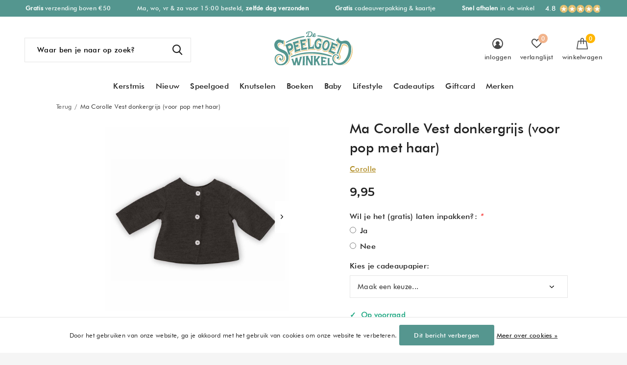

--- FILE ---
content_type: text/html;charset=utf-8
request_url: https://www.despeelgoedwinkel.nl/corolle-ma-corolle-cardigan.html
body_size: 42727
content:
<!doctype html>
<html class="new  " lang="nl" dir="ltr">
	<head>
        <meta charset="utf-8"/>
<!-- [START] 'blocks/head.rain' -->
<!--

  (c) 2008-2026 Lightspeed Netherlands B.V.
  http://www.lightspeedhq.com
  Generated: 18-01-2026 @ 13:50:33

-->
<link rel="canonical" href="https://www.despeelgoedwinkel.nl/corolle-ma-corolle-cardigan.html"/>
<link rel="alternate" href="https://www.despeelgoedwinkel.nl/index.rss" type="application/rss+xml" title="Nieuwe producten"/>
<link href="https://cdn.webshopapp.com/assets/cookielaw.css?2025-02-20" rel="stylesheet" type="text/css"/>
<meta name="robots" content="noodp,noydir"/>
<meta property="og:url" content="https://www.despeelgoedwinkel.nl/corolle-ma-corolle-cardigan.html?source=facebook"/>
<meta property="og:site_name" content="De Speelgoedwinkel"/>
<meta property="og:title" content="Ma Corolle Cardigan"/>
<meta property="og:description" content="Speelgoed kopen? Het leukste Speelgoed koop je in de winkel of online bij De Speelgoedwinkel ✓ Snelle levering ✓ Gratis inpakservice ✓ Kijk snel!"/>
<meta property="og:image" content="https://cdn.webshopapp.com/shops/243200/files/163755791/corolle-ma-corolle-vest-donkergrijs-voor-pop-met-h.jpg"/>
<script>
<meta name="p:domain_verify" content="e88daa2a59c583ca8b2572f554d300d7"/>
</script>
<!--[if lt IE 9]>
<script src="https://cdn.webshopapp.com/assets/html5shiv.js?2025-02-20"></script>
<![endif]-->
<!-- [END] 'blocks/head.rain' -->
		<meta charset="utf-8">
		<meta http-equiv="x-ua-compatible" content="ie=edge">
		<title>Ma Corolle Cardigan - De Speelgoedwinkel</title>
		<meta name="description" content="Speelgoed kopen? Het leukste Speelgoed koop je in de winkel of online bij De Speelgoedwinkel ✓ Snelle levering ✓ Gratis inpakservice ✓ Kijk snel!">
		<meta name="keywords" content="Corolle, Ma, Corolle, Vest, donkergrijs, (voor, pop, met, haar), speelgoed winkel, speelgoedwinkel wateringen, speelgoedwinkel den haag, speelgoedwinkel westland, speelgoed webshop, speelgoed webwinkel, de speelgoedwinkel, houten speelgoedwinkel, spe">
		<meta name="theme-color" content="#ffffff">
		<meta name="MobileOptimized" content="320">
		<meta name="HandheldFriendly" content="true">
		<meta name="viewport" content="width=device-width,initial-scale=1,maximum-scale=1,viewport-fit=cover,target-densitydpi=device-dpi,shrink-to-fit=no">
		<meta name="author" content="https://www.dmws.nl">
		<link rel="preload" as="style" href="https://cdn.webshopapp.com/assets/gui-2-0.css?2025-02-20">
		<link rel="preload" as="style" href="https://cdn.webshopapp.com/assets/gui-responsive-2-0.css?2025-02-20">
		<link rel="preload" href="https://fonts.googleapis.com/css?family=Montserrat:100,300,400,500,600,700,800,900%7CPlayfair%20Display:100,300,400,500,600,700,800,900" as="style">
		<link rel="preload" as="style" href="https://cdn.webshopapp.com/shops/243200/themes/175530/assets/fixed.css?20260114170653">
    <link rel="preload" as="style" href="https://cdn.webshopapp.com/shops/243200/themes/175530/assets/screen.css?20260114170653">
		<link rel="preload" as="style" href="https://cdn.webshopapp.com/shops/243200/themes/175530/assets/custom.css?20260114170653">
		<link rel="preload" as="font" href="https://cdn.webshopapp.com/shops/243200/themes/175530/assets/icomoon.woff2?20260114170653">
		<link rel="preload" as="script" href="https://cdn.webshopapp.com/assets/jquery-1-9-1.js?2025-02-20">
		<link rel="preload" as="script" href="https://cdn.webshopapp.com/assets/jquery-ui-1-10-1.js?2025-02-20">
		<link rel="preload" as="script" href="https://cdn.webshopapp.com/shops/243200/themes/175530/assets/scripts.js?20260114170653">
		<link rel="preload" as="script" href="https://cdn.webshopapp.com/shops/243200/themes/175530/assets/custom.js?20260114170653">
    <link rel="preload" as="script" href="https://cdn.webshopapp.com/assets/gui.js?2025-02-20">
		<link href="https://fonts.googleapis.com/css?family=Montserrat:100,300,400,500,600,700,800,900%7CPlayfair%20Display:100,300,400,500,600,700,800,900" rel="stylesheet" type="text/css">
		<link rel="stylesheet" media="screen" href="https://cdn.webshopapp.com/assets/gui-2-0.css?2025-02-20">
		<link rel="stylesheet" media="screen" href="https://cdn.webshopapp.com/assets/gui-responsive-2-0.css?2025-02-20">
    <link rel="stylesheet" media="screen" href="https://cdn.webshopapp.com/shops/243200/themes/175530/assets/fixed.css?20260114170653">
		<link rel="stylesheet" media="screen" href="https://cdn.webshopapp.com/shops/243200/themes/175530/assets/screen.css?20260114170653">
		<link rel="stylesheet" media="screen" href="https://cdn.webshopapp.com/shops/243200/themes/175530/assets/custom.css?20260114170653">
		<link rel="icon" type="image/x-icon" href="https://cdn.webshopapp.com/shops/243200/themes/175530/v/481425/assets/favicon.png?20210122195836">
		<link rel="apple-touch-icon" href="https://cdn.webshopapp.com/shops/243200/themes/175530/assets/apple-touch-icon.png?20260114170653">
		<link rel="mask-icon" href="https://cdn.webshopapp.com/shops/243200/themes/175530/assets/safari-pinned-tab.svg?20260114170653" color="#000000">
		<link rel="manifest" href="https://cdn.webshopapp.com/shops/243200/themes/175530/assets/manifest.json?20260114170653">
		<link rel="preconnect" href="https://ajax.googleapis.com">
		<link rel="preconnect" href="//cdn.webshopapp.com/">
		<link rel="preconnect" href="https://fonts.googleapis.com">
		<link rel="preconnect" href="https://fonts.gstatic.com" crossorigin>
		<link rel="dns-prefetch" href="https://ajax.googleapis.com">
		<link rel="dns-prefetch" href="//cdn.webshopapp.com/">	
		<link rel="dns-prefetch" href="https://fonts.googleapis.com">
		<link rel="dns-prefetch" href="https://fonts.gstatic.com" crossorigin>
    <script src="https://cdn.webshopapp.com/assets/jquery-1-9-1.js?2025-02-20"></script>
    <script src="https://cdn.webshopapp.com/assets/jquery-ui-1-10-1.js?2025-02-20"></script>
		<meta name="msapplication-config" content="https://cdn.webshopapp.com/shops/243200/themes/175530/assets/browserconfig.xml?20260114170653">
<meta property="og:title" content="Ma Corolle Cardigan">
<meta property="og:type" content="website"> 
<meta property="og:description" content="Speelgoed kopen? Het leukste Speelgoed koop je in de winkel of online bij De Speelgoedwinkel ✓ Snelle levering ✓ Gratis inpakservice ✓ Kijk snel!">
<meta property="og:site_name" content="De Speelgoedwinkel">
<meta property="og:url" content="https://www.despeelgoedwinkel.nl/">
<meta property="og:image" content="https://cdn.webshopapp.com/shops/243200/files/163755791/300x250x2/corolle-ma-corolle-vest-donkergrijs-voor-pop-met-h.jpg">
<meta itemprop="price" content="9.95"><meta itemprop="priceCurrency" content="EUR">
<meta name="twitter:title" content="Ma Corolle Cardigan">
<meta name="twitter:description" content="Speelgoed kopen? Het leukste Speelgoed koop je in de winkel of online bij De Speelgoedwinkel ✓ Snelle levering ✓ Gratis inpakservice ✓ Kijk snel!">
<meta name="twitter:site" content="De Speelgoedwinkel">
<meta name="twitter:card" content="https://cdn.webshopapp.com/shops/243200/themes/175530/v/2071904/assets/logo.png?20231030104435">
<meta name="twitter:image" content="https://cdn.webshopapp.com/shops/243200/themes/175530/v/2773998/assets/banner-grid-banner-1-image.jpg?20260114170652">
<script type="application/ld+json">
  [
        {
      "@context": "http://schema.org",
      "@type": "Product", 
      "name": "Corolle Ma Corolle Vest donkergrijs (voor pop met haar)",
      "url": "https://www.despeelgoedwinkel.nl/corolle-ma-corolle-cardigan.html",
      "brand": "Corolle",            "image": "https://cdn.webshopapp.com/shops/243200/files/163755791/300x250x2/corolle-ma-corolle-vest-donkergrijs-voor-pop-met-h.jpg",      "gtin13": "887961313048",      "mpn": "210880",      "sku": "DPB82",      "offers": {
        "@type": "Offer",
        "price": "9.95",        "url": "https://www.despeelgoedwinkel.nl/corolle-ma-corolle-cardigan.html",
        "priceValidUntil": "2027-01-18",
        "priceCurrency": "EUR",
          "availability": "https://schema.org/InStock",
          "inventoryLevel": "1"
              }
          },
        {
      "@context": "http://schema.org/",
      "@type": "Organization",
      "url": "https://www.despeelgoedwinkel.nl/",
      "name": "De Speelgoedwinkel",
      "legalName": "De Speelgoedwinkel",
      "description": "Speelgoed kopen? Het leukste Speelgoed koop je in de winkel of online bij De Speelgoedwinkel ✓ Snelle levering ✓ Gratis inpakservice ✓ Kijk snel!",
      "logo": "https://cdn.webshopapp.com/shops/243200/themes/175530/v/2071904/assets/logo.png?20231030104435",
      "image": "https://cdn.webshopapp.com/shops/243200/themes/175530/v/2773998/assets/banner-grid-banner-1-image.jpg?20260114170652",
      "contactPoint": {
        "@type": "ContactPoint",
        "contactType": "Customer service",
        "telephone": "0174 290080"
      },
      "address": {
        "@type": "PostalAddress",
        "streetAddress": "Herenstraat 108",
        "addressLocality": "",
        "postalCode": "2291BK Wateringen",
        "addressCountry": "NL"
      }
         
    },
    { 
      "@context": "http://schema.org", 
      "@type": "WebSite", 
      "url": "https://www.despeelgoedwinkel.nl/", 
      "name": "De Speelgoedwinkel",
      "description": "Speelgoed kopen? Het leukste Speelgoed koop je in de winkel of online bij De Speelgoedwinkel ✓ Snelle levering ✓ Gratis inpakservice ✓ Kijk snel!",
      "author": [
        {
          "@type": "Organization",
          "url": "https://www.dmws.nl/",
          "name": "DMWS B.V.",
          "address": {
            "@type": "PostalAddress",
            "streetAddress": "Klokgebouw 195 (Strijp-S)",
            "addressLocality": "Eindhoven",
            "addressRegion": "NB",
            "postalCode": "5617 AB",
            "addressCountry": "NL"
          }
        }
      ]
    }
  ]
</script>        
    <meta name="p:domain_verify" content="e88daa2a59c583ca8b2572f554d300d7"/>
    
    <link href="https://fonts.googleapis.com/css2?family=Nunito+Sans:wght@600;700&display=swap" rel="stylesheet">
    
	</head>
	<body>
  	    <ul class="hidden-data hidden"><li>243200</li><li>175530</li><li>ja</li><li>nl</li><li>live</li><li>info//despeelgoedwinkel/nl</li><li>https://www.despeelgoedwinkel.nl/</li></ul><div id="root" ><header id="top" class=" static"><p id="logo" class="text-center"><a href="https://www.despeelgoedwinkel.nl/" accesskey="h"><img src="https://cdn.webshopapp.com/shops/243200/files/355365725/logo-de-speelgoedwinkel-webshop-30-3.svg" alt="Speelgoed waar je blij van wordt"></a></p><nav id="skip"><ul><li><a href="#nav" accesskey="n">Ga naar navigatie (n)</a></li><li><a href="#content" accesskey="c">Ga naar inhoud (c)</a></li><li><a href="#footer" accesskey="f">Ga naar footer (f)</a></li></ul></nav><nav id="nav" aria-label="Categorieën" class="align-center"><ul><li ><a  href="https://www.despeelgoedwinkel.nl/kerstmis/">Kerstmis</a></li><li ><a  href="https://www.despeelgoedwinkel.nl/nieuw/">Nieuw</a></li><li ><a  href="https://www.despeelgoedwinkel.nl/speelgoed/">Speelgoed</a><div><div><h3></h3><h3><a href="https://www.despeelgoedwinkel.nl/speelgoed/houten-speelgoed/">Houten speelgoed</a></h3><ul><li><a href="https://www.despeelgoedwinkel.nl/speelgoed/houten-speelgoed/blokken-vormen/">Blokken &amp; vormen</a><ul class="mobily-only"><li><a href="https://www.despeelgoedwinkel.nl/speelgoed/houten-speelgoed/blokken-vormen/vormenstoof/">Vormenstoof</a></li><li><a href="https://www.despeelgoedwinkel.nl/speelgoed/houten-speelgoed/blokken-vormen/stapelblokjes/">Stapelblokjes</a></li><li><a href="https://www.despeelgoedwinkel.nl/speelgoed/houten-speelgoed/blokken-vormen/blokkentrein/">Blokkentrein</a></li><li><a href="https://www.despeelgoedwinkel.nl/speelgoed/houten-speelgoed/blokken-vormen/blokken-kar/">Blokken kar</a></li></ul></li><li><a href="https://www.despeelgoedwinkel.nl/speelgoed/houten-speelgoed/keukentje/">Keukentje</a></li><li><a href="https://www.despeelgoedwinkel.nl/speelgoed/houten-speelgoed/houten-treinbaan/">Houten treinbaan</a><ul class="mobily-only"><li><a href="https://www.despeelgoedwinkel.nl/speelgoed/houten-speelgoed/houten-treinbaan/houten-treinset/">Houten treinset</a></li><li><a href="https://www.despeelgoedwinkel.nl/speelgoed/houten-speelgoed/houten-treinbaan/houten-treintje/">Houten treintje</a></li></ul></li><li class="strong"><a href="https://www.despeelgoedwinkel.nl/speelgoed/houten-speelgoed/">Bekijk alles →</a></li></ul></div><div><h3></h3><h3><a href="https://www.despeelgoedwinkel.nl/speelgoed/montessori/">Montessori</a></h3><ul><li><a href="https://www.despeelgoedwinkel.nl/speelgoed/montessori/open-einde/">Open einde</a></li><li><a href="https://www.despeelgoedwinkel.nl/speelgoed/montessori/magnetisch/">Magnetisch</a></li><li><a href="https://www.despeelgoedwinkel.nl/speelgoed/montessori/sensorisch/">Sensorisch</a></li><li class="strong"><a href="https://www.despeelgoedwinkel.nl/speelgoed/montessori/">Bekijk alles →</a></li></ul></div><div><h3></h3><h3><a href="https://www.despeelgoedwinkel.nl/speelgoed/kinderpuzzels/">Kinderpuzzels</a></h3><ul><li><a href="https://www.despeelgoedwinkel.nl/speelgoed/kinderpuzzels/legpuzzels/">Legpuzzels</a></li><li><a href="https://www.despeelgoedwinkel.nl/speelgoed/kinderpuzzels/houten-puzzels/">Houten puzzels</a></li><li><a href="https://www.despeelgoedwinkel.nl/speelgoed/kinderpuzzels/tangram-mozaiek/">Tangram &amp; mozaïek</a></li><li class="strong"><a href="https://www.despeelgoedwinkel.nl/speelgoed/kinderpuzzels/">Bekijk alles →</a></li></ul></div><div><h3></h3><h3><a href="https://www.despeelgoedwinkel.nl/speelgoed/spelletjes/">Spelletjes</a></h3><ul><li><a href="https://www.despeelgoedwinkel.nl/speelgoed/spelletjes/peuterspelletjes/">Peuterspelletjes</a></li><li><a href="https://www.despeelgoedwinkel.nl/speelgoed/spelletjes/kaartspellen/">Kaartspellen</a></li><li><a href="https://www.despeelgoedwinkel.nl/speelgoed/spelletjes/memo-spellen/">Memo spellen</a></li><li class="strong"><a href="https://www.despeelgoedwinkel.nl/speelgoed/spelletjes/">Bekijk alles →</a></li></ul></div><div><h3></h3><h3><a href="https://www.despeelgoedwinkel.nl/speelgoed/knuffels/">Knuffels</a></h3><ul><li><a href="https://www.despeelgoedwinkel.nl/speelgoed/knuffels/knuffel-konijn/">Knuffel konijn</a></li><li><a href="https://www.despeelgoedwinkel.nl/speelgoed/knuffels/knuffel-hond/">Knuffel hond</a></li><li><a href="https://www.despeelgoedwinkel.nl/speelgoed/knuffels/knuffel-kat/">Knuffel kat</a></li><li class="strong"><a href="https://www.despeelgoedwinkel.nl/speelgoed/knuffels/">Bekijk alles →</a></li></ul></div><div><h3></h3><h3><a href="https://www.despeelgoedwinkel.nl/speelgoed/poppen/">Poppen</a></h3><ul><li><a href="https://www.despeelgoedwinkel.nl/speelgoed/poppen/babypop/">Babypop</a></li><li><a href="https://www.despeelgoedwinkel.nl/speelgoed/poppen/stoffen-pop/">Stoffen pop</a></li><li><a href="https://www.despeelgoedwinkel.nl/speelgoed/poppen/poppenkleertjes/">Poppenkleertjes</a></li><li class="strong"><a href="https://www.despeelgoedwinkel.nl/speelgoed/poppen/">Bekijk alles →</a></li></ul></div><div><h3></h3><h3><a href="https://www.despeelgoedwinkel.nl/speelgoed/speelfiguren/">Speelfiguren</a></h3><ul><li><a href="https://www.despeelgoedwinkel.nl/speelgoed/speelfiguren/poppenhuis/">Poppenhuis</a></li><li><a href="https://www.despeelgoedwinkel.nl/speelgoed/speelfiguren/poppetjes/">Poppetjes</a></li><li><a href="https://www.despeelgoedwinkel.nl/speelgoed/speelfiguren/speelgoed-dieren/">Speelgoed dieren</a></li><li class="strong"><a href="https://www.despeelgoedwinkel.nl/speelgoed/speelfiguren/">Bekijk alles →</a></li></ul></div><div><h3></h3><h3><a href="https://www.despeelgoedwinkel.nl/speelgoed/verkleden/">Verkleden</a></h3><ul><li><a href="https://www.despeelgoedwinkel.nl/speelgoed/verkleden/verkleedkleding/">Verkleedkleding</a><ul class="mobily-only"><li><a href="https://www.despeelgoedwinkel.nl/speelgoed/verkleden/verkleedkleding/carnavalskleding/">Carnavalskleding</a><ul><li><a href="https://www.despeelgoedwinkel.nl/speelgoed/verkleden/verkleedkleding/carnavalskleding/jongens/">Jongens</a></li><li><a href="https://www.despeelgoedwinkel.nl/speelgoed/verkleden/verkleedkleding/carnavalskleding/meisjes/">Meisjes</a></li></ul></li></ul></li><li><a href="https://www.despeelgoedwinkel.nl/speelgoed/verkleden/prinsessenjurken/">Prinsessenjurken</a></li><li><a href="https://www.despeelgoedwinkel.nl/speelgoed/verkleden/accessoires/">Accessoires</a></li><li class="strong"><a href="https://www.despeelgoedwinkel.nl/speelgoed/verkleden/">Bekijk alles →</a></li></ul></div><div><h3></h3><h3><a href="https://www.despeelgoedwinkel.nl/speelgoed/voertuigen/">Voertuigen</a></h3><ul><li><a href="https://www.despeelgoedwinkel.nl/speelgoed/voertuigen/autos/">Auto&#039;s</a><ul class="mobily-only"><li><a href="https://www.despeelgoedwinkel.nl/speelgoed/voertuigen/autos/metalen-speelgoed-auto/">Metalen speelgoed auto</a></li></ul></li><li><a href="https://www.despeelgoedwinkel.nl/speelgoed/voertuigen/treinen/">Treinen</a></li><li><a href="https://www.despeelgoedwinkel.nl/speelgoed/voertuigen/autobaan/">Autobaan</a></li></ul></div><div><h3></h3><h3><a href="https://www.despeelgoedwinkel.nl/speelgoed/natuur-techniek/">Natuur &amp; techniek</a></h3><ul><li><a href="https://www.despeelgoedwinkel.nl/speelgoed/natuur-techniek/natuur/">Natuur</a></li><li><a href="https://www.despeelgoedwinkel.nl/speelgoed/natuur-techniek/wetenschap/">Wetenschap</a></li><li><a href="https://www.despeelgoedwinkel.nl/speelgoed/natuur-techniek/constructie-speelgoed/">Constructie speelgoed</a></li><li class="strong"><a href="https://www.despeelgoedwinkel.nl/speelgoed/natuur-techniek/">Bekijk alles →</a></li></ul></div><div><h3></h3><h3><a href="https://www.despeelgoedwinkel.nl/speelgoed/buitenspeelgoed/">Buitenspeelgoed</a></h3><ul><li><a href="https://www.despeelgoedwinkel.nl/speelgoed/buitenspeelgoed/loopfiets/">Loopfiets</a></li><li><a href="https://www.despeelgoedwinkel.nl/speelgoed/buitenspeelgoed/kinderstep/">Kinderstep</a></li><li><a href="https://www.despeelgoedwinkel.nl/speelgoed/buitenspeelgoed/sport-spel/">Sport &amp; spel</a></li><li class="strong"><a href="https://www.despeelgoedwinkel.nl/speelgoed/buitenspeelgoed/">Bekijk alles →</a></li></ul></div><div><h3></h3><h3><a href="https://www.despeelgoedwinkel.nl/speelgoed/badspeelgoed/">Badspeelgoed</a></h3><ul><li><a href="https://www.despeelgoedwinkel.nl/speelgoed/badspeelgoed/badbootjes/">Badbootjes</a></li><li><a href="https://www.despeelgoedwinkel.nl/speelgoed/badspeelgoed/badboekjes/">Badboekjes</a></li><li><a href="https://www.despeelgoedwinkel.nl/speelgoed/badspeelgoed/badpoppen/">Badpoppen</a></li></ul></div></div></li><li ><a  href="https://www.despeelgoedwinkel.nl/knutselen/">Knutselen</a><div><div><h3></h3><h3><a href="https://www.despeelgoedwinkel.nl/knutselen/knutselspullen/">Knutselspullen</a></h3><ul><li><a href="https://www.despeelgoedwinkel.nl/knutselen/knutselspullen/klei/">Klei</a><ul class="mobily-only"><li><a href="https://www.despeelgoedwinkel.nl/knutselen/knutselspullen/klei/klei-kinderen/">Klei kinderen</a></li><li><a href="https://www.despeelgoedwinkel.nl/knutselen/knutselspullen/klei/foam-klei/">Foam klei</a><ul><li><a href="https://www.despeelgoedwinkel.nl/knutselen/knutselspullen/klei/foam-klei/foam-klei-figuren/">Foam klei figuren</a></li><li><a href="https://www.despeelgoedwinkel.nl/knutselen/knutselspullen/klei/foam-klei/foam-klei-pakket/">Foam klei pakket</a></li></ul></li><li><a href="https://www.despeelgoedwinkel.nl/knutselen/knutselspullen/klei/silk-clay/">Silk clay</a></li></ul></li><li><a href="https://www.despeelgoedwinkel.nl/knutselen/knutselspullen/kralen/">Kralen</a></li><li><a href="https://www.despeelgoedwinkel.nl/knutselen/knutselspullen/verf/">Verf</a><ul class="mobily-only"><li><a href="https://www.despeelgoedwinkel.nl/knutselen/knutselspullen/verf/peuterverf/">Peuterverf</a></li></ul></li><li class="strong"><a href="https://www.despeelgoedwinkel.nl/knutselen/knutselspullen/">Bekijk alles →</a></li></ul></div><div><h3></h3><h3><a href="https://www.despeelgoedwinkel.nl/knutselen/knutselpakket/">Knutselpakket</a></h3><ul><li><a href="https://www.despeelgoedwinkel.nl/knutselen/knutselpakket/sieraden-maken/">Sieraden maken</a><ul class="mobily-only"><li><a href="https://www.despeelgoedwinkel.nl/knutselen/knutselpakket/sieraden-maken/armbandjes-maken/">Armbandjes maken</a></li></ul></li><li><a href="https://www.despeelgoedwinkel.nl/knutselen/knutselpakket/collages-maken/">Collages maken</a></li><li><a href="https://www.despeelgoedwinkel.nl/knutselen/knutselpakket/mozaiek/">Mozaïek</a></li><li class="strong"><a href="https://www.despeelgoedwinkel.nl/knutselen/knutselpakket/">Bekijk alles →</a></li></ul></div><div><h3></h3><h3><a href="https://www.despeelgoedwinkel.nl/knutselen/knutsel-thema/">Knutsel thema</a></h3><ul><li><a href="https://www.despeelgoedwinkel.nl/knutselen/knutsel-thema/knutselen-met-peuters/">Knutselen met peuters</a></li><li><a href="https://www.despeelgoedwinkel.nl/knutselen/knutsel-thema/knutselen-met-kleuters/">Knutselen met kleuters</a></li><li><a href="https://www.despeelgoedwinkel.nl/knutselen/knutsel-thema/kinderfeestje/">Kinderfeestje</a></li><li class="strong"><a href="https://www.despeelgoedwinkel.nl/knutselen/knutsel-thema/">Bekijk alles →</a></li></ul></div><div><h3></h3><h3><a href="https://www.despeelgoedwinkel.nl/knutselen/stationery/">Stationery</a></h3><ul><li><a href="https://www.despeelgoedwinkel.nl/knutselen/stationery/kinderstickers/">Kinderstickers</a></li><li><a href="https://www.despeelgoedwinkel.nl/knutselen/stationery/schrijfwaren/">Schrijfwaren</a></li><li><a href="https://www.despeelgoedwinkel.nl/knutselen/stationery/kinder-etui/">Kinder etui</a></li><li class="strong"><a href="https://www.despeelgoedwinkel.nl/knutselen/stationery/">Bekijk alles →</a></li></ul></div></div></li><li ><a  href="https://www.despeelgoedwinkel.nl/boeken/">Boeken</a><div><div><h3></h3><h3><a href="https://www.despeelgoedwinkel.nl/boeken/type-kinderboek/">Type kinderboek</a></h3><ul><li><a href="https://www.despeelgoedwinkel.nl/boeken/type-kinderboek/peuterboeken/">Peuterboeken</a></li><li><a href="https://www.despeelgoedwinkel.nl/boeken/type-kinderboek/voorleesboeken/">Voorleesboeken</a></li><li><a href="https://www.despeelgoedwinkel.nl/boeken/type-kinderboek/avi-boeken/">AVI boeken</a></li><li class="strong"><a href="https://www.despeelgoedwinkel.nl/boeken/type-kinderboek/">Bekijk alles →</a></li></ul></div><div><h3></h3><h3><a href="https://www.despeelgoedwinkel.nl/boeken/per-leeftijd/">Per leeftijd</a></h3><ul><li><a href="https://www.despeelgoedwinkel.nl/boeken/per-leeftijd/1-jaar/">1 jaar</a></li><li><a href="https://www.despeelgoedwinkel.nl/boeken/per-leeftijd/2-jaar/">2 jaar</a></li><li><a href="https://www.despeelgoedwinkel.nl/boeken/per-leeftijd/3-jaar/">3 jaar</a></li><li class="strong"><a href="https://www.despeelgoedwinkel.nl/boeken/per-leeftijd/">Bekijk alles →</a></li></ul></div><div><h3></h3><h3><a href="https://www.despeelgoedwinkel.nl/boeken/karakter/">Karakter</a></h3><ul><li><a href="https://www.despeelgoedwinkel.nl/boeken/karakter/dikkie-dik/">Dikkie Dik</a><ul class="mobily-only"><li><a href="https://www.despeelgoedwinkel.nl/boeken/karakter/dikkie-dik/dikkie-dik-knuffel/">Dikkie Dik knuffel</a></li></ul></li><li><a href="https://www.despeelgoedwinkel.nl/boeken/karakter/rupsje-nooitgenoeg/">Rupsje Nooitgenoeg</a></li><li><a href="https://www.despeelgoedwinkel.nl/boeken/karakter/boer-boris/">Boer Boris</a></li><li class="strong"><a href="https://www.despeelgoedwinkel.nl/boeken/karakter/">Bekijk alles →</a></li></ul></div><div><h3></h3><h3><a href="https://www.despeelgoedwinkel.nl/boeken/populair/">Populair</a></h3><ul><li><a href="https://www.despeelgoedwinkel.nl/boeken/populair/aanbiedingen/">Aanbiedingen</a></li><li><a href="https://www.despeelgoedwinkel.nl/boeken/populair/kinderboeken-top-10/">Kinderboeken top 10</a></li><li><a href="https://www.despeelgoedwinkel.nl/boeken/populair/kinderboeken-van-vroeger/">Kinderboeken van vroeger</a></li></ul></div></div></li><li ><a  href="https://www.despeelgoedwinkel.nl/baby/">Baby</a><div><div><h3></h3><h3><a href="https://www.despeelgoedwinkel.nl/baby/babyspeelgoed/">Babyspeelgoed</a></h3><ul><li><a href="https://www.despeelgoedwinkel.nl/baby/babyspeelgoed/houten-babyspeelgoed/">Houten babyspeelgoed</a></li><li><a href="https://www.despeelgoedwinkel.nl/baby/babyspeelgoed/rammelaars/">Rammelaars</a></li><li><a href="https://www.despeelgoedwinkel.nl/baby/babyspeelgoed/bijtringen/">Bijtringen</a></li><li class="strong"><a href="https://www.despeelgoedwinkel.nl/baby/babyspeelgoed/">Bekijk alles →</a></li></ul></div><div><h3></h3><h3><a href="https://www.despeelgoedwinkel.nl/baby/knuffels-voor-babys/">Knuffels voor babys</a></h3><ul><li><a href="https://www.despeelgoedwinkel.nl/baby/knuffels-voor-babys/knuffeldoekjes/">Knuffeldoekjes</a></li><li><a href="https://www.despeelgoedwinkel.nl/baby/knuffels-voor-babys/knuffels-met-muziek/">Knuffels met muziek</a></li><li><a href="https://www.despeelgoedwinkel.nl/baby/knuffels-voor-babys/knuffel-met-hartslag/">Knuffel met hartslag</a></li></ul></div><div><h3></h3><h3><a href="https://www.despeelgoedwinkel.nl/baby/aantal-maanden/">Aantal maanden</a></h3><ul><li><a href="https://www.despeelgoedwinkel.nl/baby/aantal-maanden/3-maanden/">3 maanden</a></li><li><a href="https://www.despeelgoedwinkel.nl/baby/aantal-maanden/6-maanden/">6 maanden</a></li><li><a href="https://www.despeelgoedwinkel.nl/baby/aantal-maanden/10-maanden/">10 maanden</a></li></ul></div><div><h3></h3><h3><a href="https://www.despeelgoedwinkel.nl/baby/baby-gifts/">Baby gifts</a></h3><ul><li><a href="https://www.despeelgoedwinkel.nl/baby/baby-gifts/zwanger/">Zwanger</a></li><li><a href="https://www.despeelgoedwinkel.nl/baby/baby-gifts/babyshower/">Babyshower</a></li><li><a href="https://www.despeelgoedwinkel.nl/baby/baby-gifts/kraamcadeautje/">Kraamcadeautje</a></li></ul></div></div></li><li ><a  href="https://www.despeelgoedwinkel.nl/lifestyle/">Lifestyle</a><div><div><h3></h3><h3><a href="https://www.despeelgoedwinkel.nl/lifestyle/kinderkamer/">Kinderkamer</a></h3><ul><li><a href="https://www.despeelgoedwinkel.nl/lifestyle/kinderkamer/kinderlampen/">Kinderlampen</a><ul class="mobily-only"><li><a href="https://www.despeelgoedwinkel.nl/lifestyle/kinderkamer/kinderlampen/nachtlampjes/">Nachtlampjes</a></li><li><a href="https://www.despeelgoedwinkel.nl/lifestyle/kinderkamer/kinderlampen/paddestoel-lamp/">Paddestoel lamp</a></li></ul></li><li><a href="https://www.despeelgoedwinkel.nl/lifestyle/kinderkamer/muziekdoosjes/">Muziekdoosjes</a></li><li><a href="https://www.despeelgoedwinkel.nl/lifestyle/kinderkamer/spaarpotten/">Spaarpotten</a></li><li class="strong"><a href="https://www.despeelgoedwinkel.nl/lifestyle/kinderkamer/">Bekijk alles →</a></li></ul></div><div><h3></h3><h3><a href="https://www.despeelgoedwinkel.nl/lifestyle/school/">School</a></h3><ul><li><a href="https://www.despeelgoedwinkel.nl/lifestyle/school/rugtassen/">Rugtassen</a></li><li><a href="https://www.despeelgoedwinkel.nl/lifestyle/school/drinkflessen/">Drinkflessen</a></li><li><a href="https://www.despeelgoedwinkel.nl/lifestyle/school/broodtrommels/">Broodtrommels</a></li><li class="strong"><a href="https://www.despeelgoedwinkel.nl/lifestyle/school/">Bekijk alles →</a></li></ul></div><div><h3></h3><h3><a href="https://www.despeelgoedwinkel.nl/lifestyle/accessoires/">Accessoires</a></h3><ul><li><a href="https://www.despeelgoedwinkel.nl/lifestyle/accessoires/horloges/">Horloges</a><ul class="mobily-only"><li><a href="https://www.despeelgoedwinkel.nl/lifestyle/accessoires/horloges/digitaal/">Digitaal</a></li><li><a href="https://www.despeelgoedwinkel.nl/lifestyle/accessoires/horloges/analoog/">Analoog</a></li><li><a href="https://www.despeelgoedwinkel.nl/lifestyle/accessoires/horloges/horloge-voor-jongens/">Horloge voor jongens</a></li><li><a href="https://www.despeelgoedwinkel.nl/lifestyle/accessoires/horloges/horloge-voor-meisjes/">Horloge voor meisjes</a></li></ul></li><li><a href="https://www.despeelgoedwinkel.nl/lifestyle/accessoires/sieraden/">Sieraden</a><ul class="mobily-only"><li><a href="https://www.despeelgoedwinkel.nl/lifestyle/accessoires/sieraden/kettingen/">Kettingen</a></li><li><a href="https://www.despeelgoedwinkel.nl/lifestyle/accessoires/sieraden/armbanden/">Armbanden</a></li><li><a href="https://www.despeelgoedwinkel.nl/lifestyle/accessoires/sieraden/oorbellen/">Oorbellen</a></li></ul></li><li><a href="https://www.despeelgoedwinkel.nl/lifestyle/accessoires/haaraccessoires/">Haaraccessoires</a></li><li class="strong"><a href="https://www.despeelgoedwinkel.nl/lifestyle/accessoires/">Bekijk alles →</a></li></ul></div><div><h3></h3><h3><a href="https://www.despeelgoedwinkel.nl/lifestyle/praktisch/">Praktisch</a></h3><ul><li><a href="https://www.despeelgoedwinkel.nl/lifestyle/praktisch/paraplus/">Paraplu&#039;s</a></li><li><a href="https://www.despeelgoedwinkel.nl/lifestyle/praktisch/kinderservies/">Kinderservies</a></li><li><a href="https://www.despeelgoedwinkel.nl/lifestyle/praktisch/kinderkoffers/">Kinderkoffers</a></li></ul></div></div></li><li ><a  href="https://www.despeelgoedwinkel.nl/merken/">Merken</a><div><div><h3></h3><h3><a href="https://www.despeelgoedwinkel.nl/merken/djeco/">Djeco</a></h3><ul><li><a href="https://www.despeelgoedwinkel.nl/merken/djeco/knutselen/">Knutselen</a><ul class="mobily-only"><li><a href="https://www.despeelgoedwinkel.nl/merken/djeco/knutselen/klei/">Klei</a></li><li><a href="https://www.despeelgoedwinkel.nl/merken/djeco/knutselen/verf/">Verf</a><ul><li><a href="https://www.despeelgoedwinkel.nl/merken/djeco/knutselen/verf/waterverf/">Waterverf</a></li></ul></li><li><a href="https://www.despeelgoedwinkel.nl/merken/djeco/knutselen/stiften/">Stiften</a></li><li><a href="https://www.despeelgoedwinkel.nl/merken/djeco/knutselen/tekenkoffer/">Tekenkoffer</a></li><li><a href="https://www.despeelgoedwinkel.nl/merken/djeco/knutselen/kralen/">Kralen</a><ul><li><a href="https://www.despeelgoedwinkel.nl/merken/djeco/knutselen/kralen/armbandjes-maken/">Armbandjes maken</a></li><li><a href="https://www.despeelgoedwinkel.nl/merken/djeco/knutselen/kralen/you-me/">You &amp; Me</a></li></ul></li><li><a href="https://www.despeelgoedwinkel.nl/merken/djeco/knutselen/mozaiek/">Mozaiek</a></li><li><a href="https://www.despeelgoedwinkel.nl/merken/djeco/knutselen/origami/">Origami</a></li><li><a href="https://www.despeelgoedwinkel.nl/merken/djeco/knutselen/sjablonen/">Sjablonen</a></li><li><a href="https://www.despeelgoedwinkel.nl/merken/djeco/knutselen/kraskaarten/">Kraskaarten</a></li><li><a href="https://www.despeelgoedwinkel.nl/merken/djeco/knutselen/magische-kleurplaten/">Magische kleurplaten</a></li><li><a href="https://www.despeelgoedwinkel.nl/merken/djeco/knutselen/zand-en-glitter/">Zand en glitter</a></li><li><a href="https://www.despeelgoedwinkel.nl/merken/djeco/knutselen/do-it-yourself/">Do It Yourself</a></li><li><a href="https://www.despeelgoedwinkel.nl/merken/djeco/knutselen/kleur-bouw-speel/">Kleur, bouw &amp; speel</a></li><li><a href="https://www.despeelgoedwinkel.nl/merken/djeco/knutselen/inspired-by/">Inspired By</a></li><li><a href="https://www.despeelgoedwinkel.nl/merken/djeco/knutselen/colouring-gallery/">Colouring Gallery</a></li></ul></li><li><a href="https://www.despeelgoedwinkel.nl/merken/djeco/puzzel/">Puzzel</a><ul class="mobily-only"><li><a href="https://www.despeelgoedwinkel.nl/merken/djeco/puzzel/houten-puzzel/">Houten puzzel</a></li><li><a href="https://www.despeelgoedwinkel.nl/merken/djeco/puzzel/vloerpuzzel/">Vloerpuzzel</a></li><li><a href="https://www.despeelgoedwinkel.nl/merken/djeco/puzzel/puzzel-duo/">Puzzel duo</a></li><li><a href="https://www.despeelgoedwinkel.nl/merken/djeco/puzzel/observatie-puzzel/">Observatie puzzel</a></li><li><a href="https://www.despeelgoedwinkel.nl/merken/djeco/puzzel/24-stukjes/">24 stukjes</a></li><li><a href="https://www.despeelgoedwinkel.nl/merken/djeco/puzzel/500-stukjes/">500 stukjes</a></li><li><a href="https://www.despeelgoedwinkel.nl/merken/djeco/puzzel/36-stukjes/">36 stukjes</a></li><li><a href="https://www.despeelgoedwinkel.nl/merken/djeco/puzzel/54-stukjes/">54 stukjes</a></li><li><a href="https://www.despeelgoedwinkel.nl/merken/djeco/puzzel/100-stukjes/">100 stukjes</a></li><li><a href="https://www.despeelgoedwinkel.nl/merken/djeco/puzzel/200-stukjes/">200 stukjes</a></li><li><a href="https://www.despeelgoedwinkel.nl/merken/djeco/puzzel/350-stukjes/">350 stukjes</a></li><li><a href="https://www.despeelgoedwinkel.nl/merken/djeco/puzzel/1000-stukjes/">1000 stukjes</a></li><li><a href="https://www.despeelgoedwinkel.nl/merken/djeco/puzzel/1-jaar/">1 jaar</a></li><li><a href="https://www.despeelgoedwinkel.nl/merken/djeco/puzzel/2-jaar/">2 jaar</a></li><li><a href="https://www.despeelgoedwinkel.nl/merken/djeco/puzzel/3-jaar/">3 jaar</a></li><li><a href="https://www.despeelgoedwinkel.nl/merken/djeco/puzzel/4-jaar/">4 jaar</a></li><li><a href="https://www.despeelgoedwinkel.nl/merken/djeco/puzzel/5-jaar/">5 jaar</a></li></ul></li><li><a href="https://www.despeelgoedwinkel.nl/merken/djeco/spellen/">Spellen</a><ul class="mobily-only"><li><a href="https://www.despeelgoedwinkel.nl/merken/djeco/spellen/kaartspel/">Kaartspel</a></li></ul></li><li class="strong"><a href="https://www.despeelgoedwinkel.nl/merken/djeco/">Bekijk alles →</a></li></ul></div><div><h3></h3><h3><a href="https://www.despeelgoedwinkel.nl/merken/jellycat-knuffel/">Jellycat knuffel</a></h3><ul><li><a href="https://www.despeelgoedwinkel.nl/merken/jellycat-knuffel/aap/">Aap</a></li><li><a href="https://www.despeelgoedwinkel.nl/merken/jellycat-knuffel/dino/">Dino</a></li><li><a href="https://www.despeelgoedwinkel.nl/merken/jellycat-knuffel/hond/">Hond</a></li><li class="strong"><a href="https://www.despeelgoedwinkel.nl/merken/jellycat-knuffel/">Bekijk alles →</a></li></ul></div><div><h3></h3><h3><a href="https://www.despeelgoedwinkel.nl/merken/janod-speelgoed/">Janod speelgoed</a></h3><ul><li><a href="https://www.despeelgoedwinkel.nl/merken/janod-speelgoed/janod-puzzel/">Janod puzzel</a></li><li><a href="https://www.despeelgoedwinkel.nl/merken/janod-speelgoed/janod-magneetboek/">Janod magneetboek</a></li><li><a href="https://www.despeelgoedwinkel.nl/merken/janod-speelgoed/janod-visspel/">Janod visspel</a></li><li class="strong"><a href="https://www.despeelgoedwinkel.nl/merken/janod-speelgoed/">Bekijk alles →</a></li></ul></div><div><h3></h3><h3><a href="https://www.despeelgoedwinkel.nl/merken/paola-reina-pop/">Paola Reina pop</a></h3><ul><li><a href="https://www.despeelgoedwinkel.nl/merken/paola-reina-pop/paola-reina-gordi/">Paola Reina gordi</a></li><li><a href="https://www.despeelgoedwinkel.nl/merken/paola-reina-pop/paola-reina-pop-met-haar/">Paola Reina pop met haar</a></li><li><a href="https://www.despeelgoedwinkel.nl/merken/paola-reina-pop/paola-reina-pop-kleertjes/">Paola Reina pop kleertjes</a></li></ul></div><div><h3></h3><h3><a href="https://www.despeelgoedwinkel.nl/merken/corolle-poppen/">Corolle poppen</a></h3></div><div><h3></h3><h3><a href="https://www.despeelgoedwinkel.nl/merken/green-toys/">Green Toys</a></h3></div><div><h3></h3><h3><a href="https://www.despeelgoedwinkel.nl/merken/melissa-en-doug/">Melissa en Doug</a></h3></div><div><h3></h3><h3><a href="https://www.despeelgoedwinkel.nl/merken/micro-step/">Micro Step</a></h3><ul><li><a href="https://www.despeelgoedwinkel.nl/merken/micro-step/micro-step-mini/">Micro Step mini</a></li><li><a href="https://www.despeelgoedwinkel.nl/merken/micro-step/micro-step-maxi/">Micro Step maxi</a></li><li><a href="https://www.despeelgoedwinkel.nl/merken/micro-step/micro-step-accessoires/">Micro Step accessoires</a></li></ul></div><div><h3></h3><h3><a href="https://www.despeelgoedwinkel.nl/merken/flow-amsterdam/">Flow Amsterdam</a></h3></div><div><h3></h3><h3><a href="https://www.despeelgoedwinkel.nl/merken/gottmer/">Gottmer</a></h3></div><div><h3></h3><h3><a href="https://www.despeelgoedwinkel.nl/merken/rubbabu/">Rubbabu</a></h3></div><div><h3></h3><h3><a href="https://www.despeelgoedwinkel.nl/merken/skrallan/">Skrallan</a></h3></div><div><h3></h3><h3><a href="https://www.despeelgoedwinkel.nl/merken/waytoplay/">Waytoplay</a></h3></div><div><h3></h3><h3><a href="https://www.despeelgoedwinkel.nl/merken/camelbak-drinkfles/">Camelbak drinkfles</a></h3><ul><li><a href="https://www.despeelgoedwinkel.nl/merken/camelbak-drinkfles/rietje-tuit-of-mondstuk/">Rietje, tuit of mondstuk</a></li></ul></div><div><h3></h3><h3><a href="https://www.despeelgoedwinkel.nl/merken/petit-monkey/">Petit Monkey</a></h3><ul><li><a href="https://www.despeelgoedwinkel.nl/merken/petit-monkey/rugzak/">Rugzak</a></li><li><a href="https://www.despeelgoedwinkel.nl/merken/petit-monkey/drinkfles/">Drinkfles</a><ul class="mobily-only"><li><a href="https://www.despeelgoedwinkel.nl/merken/petit-monkey/drinkfles/drinkfles-macaron/">Drinkfles Macaron</a></li><li><a href="https://www.despeelgoedwinkel.nl/merken/petit-monkey/drinkfles/drinkfles-glitter/">Drinkfles Glitter</a></li></ul></li><li><a href="https://www.despeelgoedwinkel.nl/merken/petit-monkey/lunchbox/">Lunchbox</a></li></ul></div><div><h3></h3><h3><a href="https://www.despeelgoedwinkel.nl/merken/little-dutch-speelgoed/">Little Dutch speelgoed</a></h3></div><div><h3></h3><h3><a href="https://www.despeelgoedwinkel.nl/merken/connetix/">Connetix</a></h3><ul><li><a href="https://www.despeelgoedwinkel.nl/merken/connetix/connetix-rainbow/">Connetix Rainbow</a></li><li><a href="https://www.despeelgoedwinkel.nl/merken/connetix/connetix-pastel/">Connetix Pastel</a></li></ul></div><div><h3></h3><h3><a href="https://www.despeelgoedwinkel.nl/merken/a-little-lovely-company/">A Little Lovely Company</a></h3><ul><li><a href="https://www.despeelgoedwinkel.nl/merken/a-little-lovely-company/nachtlampje/">Nachtlampje</a></li><li><a href="https://www.despeelgoedwinkel.nl/merken/a-little-lovely-company/drinkfles/">Drinkfles</a></li><li><a href="https://www.despeelgoedwinkel.nl/merken/a-little-lovely-company/broodtrommel/">Broodtrommel</a></li></ul></div><div><h3></h3><h3><a href="https://www.despeelgoedwinkel.nl/merken/makedo/">Makedo</a></h3></div><div><h3></h3><h3><a href="https://www.despeelgoedwinkel.nl/merken/lilliputiens/">Lilliputiens</a></h3><ul><li><a href="https://www.despeelgoedwinkel.nl/merken/lilliputiens/pop/">Pop</a></li><li><a href="https://www.despeelgoedwinkel.nl/merken/lilliputiens/knuffel/">Knuffel</a></li><li><a href="https://www.despeelgoedwinkel.nl/merken/lilliputiens/activiteitenpaneel/">Activiteitenpaneel</a></li><li class="strong"><a href="https://www.despeelgoedwinkel.nl/merken/lilliputiens/">Bekijk alles →</a></li></ul></div><div><h3></h3><h3><a href="https://www.despeelgoedwinkel.nl/merken/holztiger-dieren/">Holztiger Dieren</a></h3></div><div><h3></h3><h3><a href="https://www.despeelgoedwinkel.nl/merken/aurora/">Aurora</a></h3></div><div><h3></h3><h3><a href="https://www.despeelgoedwinkel.nl/merken/bigjigs/">Bigjigs</a></h3></div><div><h3></h3><h3><a href="https://www.despeelgoedwinkel.nl/merken/great-pretenders/">Great Pretenders</a></h3></div><div><h3></h3><h3><a href="https://www.despeelgoedwinkel.nl/merken/happy-horse/">Happy Horse</a></h3></div><div><h3></h3><h3><a href="https://www.despeelgoedwinkel.nl/merken/het-muizenhuis/">Het Muizenhuis</a></h3></div><div><h3></h3><h3><a href="https://www.despeelgoedwinkel.nl/merken/lantaarn-publishers/">Lantaarn Publishers</a></h3></div><div><h3></h3><h3><a href="https://www.despeelgoedwinkel.nl/merken/magna-tiles/">Magna Tiles</a></h3></div><div><h3></h3><h3><a href="https://www.despeelgoedwinkel.nl/merken/moses/">Moses</a></h3></div><div><h3></h3><h3><a href="https://www.despeelgoedwinkel.nl/merken/mushie/">Mushie</a></h3><ul><li><a href="https://www.despeelgoedwinkel.nl/merken/mushie/bijtring/">Bijtring</a></li><li><a href="https://www.despeelgoedwinkel.nl/merken/mushie/stapeltoren/">Stapeltoren</a></li></ul></div><div><h3></h3><h3><a href="https://www.despeelgoedwinkel.nl/merken/ooly/">Ooly</a></h3></div><div><h3></h3><h3><a href="https://www.despeelgoedwinkel.nl/merken/pl-ug/">PL-UG</a></h3></div><div><h3></h3><h3><a href="https://www.despeelgoedwinkel.nl/merken/primo/">Primo</a></h3></div><div><h3></h3><h3><a href="https://www.despeelgoedwinkel.nl/merken/rebo-productions/">Rebo Productions</a></h3></div><div><h3></h3><h3><a href="https://www.despeelgoedwinkel.nl/merken/rex-london/">Rex London</a></h3></div><div><h3></h3><h3><a href="https://www.despeelgoedwinkel.nl/merken/smartmax/">SmartMax</a></h3></div><div><h3></h3><h3><a href="https://www.despeelgoedwinkel.nl/merken/trybike/">Trybike</a></h3></div><div><h3></h3><h3><a href="https://www.despeelgoedwinkel.nl/merken/wheelybug/">Wheelybug</a></h3></div><div><h3></h3><h3><a href="https://www.despeelgoedwinkel.nl/merken/stapelstein/">Stapelstein</a></h3></div><div><h3></h3><h3><a href="https://www.despeelgoedwinkel.nl/merken/grimms/">Grimm&#039;s</a></h3><ul><li><a href="https://www.despeelgoedwinkel.nl/merken/grimms/regenboog/">Regenboog</a></li></ul></div><div><h3></h3><h3><a href="https://www.despeelgoedwinkel.nl/merken/tickit/">Tickit</a></h3></div></div></li><li ><a  href="https://www.despeelgoedwinkel.nl/cadeautips/">Cadeautips</a><div><div><h3></h3><h3><a href="https://www.despeelgoedwinkel.nl/cadeautips/zoek-op-leeftijd/">Zoek op leeftijd</a></h3><ul><li><a href="https://www.despeelgoedwinkel.nl/cadeautips/zoek-op-leeftijd/0-jaar/">0 jaar</a></li><li><a href="https://www.despeelgoedwinkel.nl/cadeautips/zoek-op-leeftijd/1-jaar/">1 jaar</a></li><li><a href="https://www.despeelgoedwinkel.nl/cadeautips/zoek-op-leeftijd/2-jaar/">2 jaar</a></li><li class="strong"><a href="https://www.despeelgoedwinkel.nl/cadeautips/zoek-op-leeftijd/">Bekijk alles →</a></li></ul></div><div><h3></h3><h3><a href="https://www.despeelgoedwinkel.nl/cadeautips/zoek-op-budget/">Zoek op budget</a></h3><ul><li><a href="https://www.despeelgoedwinkel.nl/cadeautips/zoek-op-budget/tot-10/">Tot 10,-</a></li><li><a href="https://www.despeelgoedwinkel.nl/cadeautips/zoek-op-budget/tot-15/">Tot 15,-</a></li><li><a href="https://www.despeelgoedwinkel.nl/cadeautips/zoek-op-budget/tot-25/">Tot 25,-</a></li><li class="strong"><a href="https://www.despeelgoedwinkel.nl/cadeautips/zoek-op-budget/">Bekijk alles →</a></li></ul></div><div><h3></h3><h3><a href="https://www.despeelgoedwinkel.nl/cadeautips/zoek-op-thema/">Zoek op thema</a></h3><ul><li><a href="https://www.despeelgoedwinkel.nl/cadeautips/zoek-op-thema/unicorn/">Unicorn</a><ul class="mobily-only"><li><a href="https://www.despeelgoedwinkel.nl/cadeautips/zoek-op-thema/unicorn/unicorn-jurkjes/">Unicorn jurkjes</a></li><li><a href="https://www.despeelgoedwinkel.nl/cadeautips/zoek-op-thema/unicorn/unicorn-verjaardag/">Unicorn verjaardag</a></li><li><a href="https://www.despeelgoedwinkel.nl/cadeautips/zoek-op-thema/unicorn/unicorn-knutsel/">Unicorn knutsel</a></li><li><a href="https://www.despeelgoedwinkel.nl/cadeautips/zoek-op-thema/unicorn/unicorn-lampje/">Unicorn lampje</a></li></ul></li><li><a href="https://www.despeelgoedwinkel.nl/cadeautips/zoek-op-thema/dinosaurus/">Dinosaurus</a><ul class="mobily-only"><li><a href="https://www.despeelgoedwinkel.nl/cadeautips/zoek-op-thema/dinosaurus/dino-spel/">Dino spel</a></li><li><a href="https://www.despeelgoedwinkel.nl/cadeautips/zoek-op-thema/dinosaurus/dino-puzzel/">Dino puzzel</a></li><li><a href="https://www.despeelgoedwinkel.nl/cadeautips/zoek-op-thema/dinosaurus/dino-knuffel/">Dino knuffel</a></li><li><a href="https://www.despeelgoedwinkel.nl/cadeautips/zoek-op-thema/dinosaurus/dino-pak/">Dino pak</a></li><li><a href="https://www.despeelgoedwinkel.nl/cadeautips/zoek-op-thema/dinosaurus/dino-knutselen/">Dino knutselen</a></li><li><a href="https://www.despeelgoedwinkel.nl/cadeautips/zoek-op-thema/dinosaurus/dino-rugzak/">Dino rugzak</a></li><li><a href="https://www.despeelgoedwinkel.nl/cadeautips/zoek-op-thema/dinosaurus/dino-boek/">Dino boek</a></li></ul></li><li><a href="https://www.despeelgoedwinkel.nl/cadeautips/zoek-op-thema/ruimte/">Ruimte</a></li><li class="strong"><a href="https://www.despeelgoedwinkel.nl/cadeautips/zoek-op-thema/">Bekijk alles →</a></li></ul></div><div><h3></h3><h3><a href="https://www.despeelgoedwinkel.nl/cadeautips/populair/">Populair</a></h3><ul><li><a href="https://www.despeelgoedwinkel.nl/cadeautips/populair/in-de-auto/">In de auto</a><ul class="mobily-only"><li><a href="https://www.despeelgoedwinkel.nl/cadeautips/populair/in-de-auto/1-jaar/">1 jaar</a></li><li><a href="https://www.despeelgoedwinkel.nl/cadeautips/populair/in-de-auto/2-jaar/">2 jaar</a></li><li><a href="https://www.despeelgoedwinkel.nl/cadeautips/populair/in-de-auto/3-jaar/">3 jaar</a></li></ul></li><li><a href="https://www.despeelgoedwinkel.nl/cadeautips/populair/back-to-school/">Back to school</a></li><li><a href="https://www.despeelgoedwinkel.nl/cadeautips/populair/best-verkocht/">Best verkocht</a></li><li class="strong"><a href="https://www.despeelgoedwinkel.nl/cadeautips/populair/">Bekijk alles →</a></li></ul></div></div></li><li><a href="https://www.despeelgoedwinkel.nl/buy-gift-card/" title="Giftcard">
      Giftcard
    </a></li><li ><a accesskey="4" href="https://www.despeelgoedwinkel.nl/merken/">Merken</a><div class="double"><div><h3>Onze favoriete merken</h3><ul class="double"><li><a href="https://www.despeelgoedwinkel.nl/merken/djeco/">Djeco</a></li><li><a href="https://www.despeelgoedwinkel.nl/merken/camelbak-drinkfles/">Camelbak</a></li><li><a href="https://www.despeelgoedwinkel.nl/merken/janod-speelgoed/">Janod</a></li><li><a href="https://www.despeelgoedwinkel.nl/merken/connetix/">Connetix</a></li><li><a href="https://www.despeelgoedwinkel.nl/merken/jellycat-knuffel/">Jellycat</a></li><li><a href="https://www.despeelgoedwinkel.nl/merken/magna-tiles/">Magna Tiles</a></li><li><a href="https://www.despeelgoedwinkel.nl/merken/lilliputiens/">Lilliputiens</a></li><li><a href="https://www.despeelgoedwinkel.nl/merken/micro-step/">Micro Step</a></li><li><a href="https://www.despeelgoedwinkel.nl/merken/petit-monkey/">Petit Monkey</a></li><li><a href="https://www.despeelgoedwinkel.nl/merken/paola-reina-pop/">Paola Reina</a></li><li><a href="https://www.despeelgoedwinkel.nl/merken/little-dutch-speelgoed/">Little Dutch</a></li><li><a href="https://www.despeelgoedwinkel.nl/merken/souza/">Souza</a></li><li class="strong"><a href="https://www.despeelgoedwinkel.nl/merken/">Bekijk alles </a></li></ul></div><div><ul class="list-gallery"><li><a href="https://www.despeelgoedwinkel.nl/merken/djeco/"><img src="https://dummyimage.com/240x305/fff.png/fff" data-src="https://cdn.webshopapp.com/shops/243200/themes/175530/v/558986/assets/brand-banner-1.jpg?20210326104811" alt="" width="240" height="305"><span></span></a></li><li><a href="https://www.despeelgoedwinkel.nl/merken/jellycat-knuffel/"><img src="https://dummyimage.com/430x305/fff.png/fff" data-src="https://cdn.webshopapp.com/shops/243200/themes/175530/v/558981/assets/brand-banner-2.jpg?20210301104326" alt="" width="430" height="305"><span></span></a></li></ul></div></div></li></ul><ul><li class="search"><a href="./"><i class="icon-zoom2"></i><span>zoeken</span></a></li><li class="login"><a href=""><i class="icon-user-circle"></i><span>inloggen</span></a></li><li class="fav"><a class="open-login"><i class="icon-heart-strong"></i><span>verlanglijst</span><span class="no items" data-wishlist-items>0</span></a></li><li class="cart"><a href="https://www.despeelgoedwinkel.nl/cart/"><i class="icon-cart"></i><span>winkelwagen</span><span class="no">0</span></a></li></ul></nav><div class="bar"><ul class="list-usp"><li><a href="https://www.despeelgoedwinkel.nl/service/payment-methods/"><b>Gratis</b> verzending boven €50</a></li><li><a href="https://www.despeelgoedwinkel.nl/service/payment-methods/">Ma, wo, vr & za voor 15:00 besteld, <b>zelfde dag verzonden</b></a></li><li><a href="https://www.despeelgoedwinkel.nl/service/gratis-cadeauverpakking/"><b>Gratis</b> cadeauverpakking & kaartje</a></li><li><a href="https://www.despeelgoedwinkel.nl/service/"><b>Snel afhalen</b> in de winkel</a></li></ul><p><a href="https://goo.gl/maps/9MZUmCrotEpYkHGf7" target="_blank"><span class="rating-a c round_stars" data-val="4.8" data-of="5">4.8</span></a></p></div><form action="https://www.despeelgoedwinkel.nl/search/" method="get" id="formSearch" data-search-type="desktop"><p><label for="q">Waar ben je naar op zoek?</label><input id="q" name="q" type="search" value="" autocomplete="off" required data-input="desktop"><button type="submit">Zoeken</button></p><div class="search-autocomplete" data-search-type="desktop"><ul class="list-cart small m0"></ul></div></form><div class="module-product-bar"><figure><img src="https://dummyimage.com/45x45/fff.png/fff" data-src="https://cdn.webshopapp.com/shops/243200/files/163755791/90x90x2/ma-corolle-vest-donkergrijs-voor-pop-met-haar.jpg" alt="Ma Corolle Vest donkergrijs (voor pop met haar)" width="45" height="45"></figure><h3>Corolle Ma Corolle Vest donkergrijs (voor pop met haar)</h3><p class="price">
      €9,95
          </p><p class="link-btn"><a href="https://www.despeelgoedwinkel.nl/cart/add/110164031/">Toevoegen aan winkelwagen</a></p></div></header><main id="content"><nav class="nav-breadcrumbs desktop-only"><ul><li><a href="https://www.despeelgoedwinkel.nl/">Terug</a></li><li>Ma Corolle Vest donkergrijs (voor pop met haar)</li></ul></nav><article class="module-product"><header></header><ul class="list-product slider"><li ><a data-fancybox-group="gallery" href="https://cdn.webshopapp.com/shops/243200/files/163755791/image.jpg"><img 
  src="https://cdn.webshopapp.com/shops/243200/files/163755791/image.jpg" 
  srcset="https://cdn.webshopapp.com/shops/243200/files/163755791/image.jpg 1x, https://cdn.webshopapp.com/shops/243200/files/163755791/image.jpg 2x" 
  alt="Ma Corolle Vest donkergrijs (voor pop met haar)" 
  loading="lazy"></a><ul class="label"></ul></li><li ><a data-fancybox-group="gallery" href="https://cdn.webshopapp.com/shops/243200/files/163755821/image.jpg"><img 
  src="https://cdn.webshopapp.com/shops/243200/files/163755821/image.jpg" 
  srcset="https://cdn.webshopapp.com/shops/243200/files/163755821/image.jpg 1x, https://cdn.webshopapp.com/shops/243200/files/163755821/image.jpg 2x" 
  alt="Ma Corolle Vest donkergrijs (voor pop met haar)" 
  loading="lazy"></a></li><li ><a data-fancybox-group="gallery" href="https://cdn.webshopapp.com/shops/243200/files/163755779/image.jpg"><img 
  src="https://cdn.webshopapp.com/shops/243200/files/163755779/image.jpg" 
  srcset="https://cdn.webshopapp.com/shops/243200/files/163755779/image.jpg 1x, https://cdn.webshopapp.com/shops/243200/files/163755779/image.jpg 2x" 
  alt="Ma Corolle Vest donkergrijs (voor pop met haar)" 
  loading="lazy"></a></li></ul><div><form action="https://www.despeelgoedwinkel.nl/cart/add/110164031/" id="product_configure_form" method="post" class="form-product" data-url="https://www.despeelgoedwinkel.nl/cart/add/110164031/"><div class="fieldset"><h1>Ma Corolle Vest donkergrijs (voor pop met haar)</h1><p><a href="https://www.despeelgoedwinkel.nl/brands/corolle/">Corolle</a></p><p class="price">
          €9,95
                                                </p><input type="hidden" name="bundle_id" id="product_configure_bundle_id" value=""><div class="product-configure"><div class="product-configure-custom" role="region" aria-label="Product configurations"><div class="product-configure-custom-option"  role="group" aria-label="Wil je het (gratis) laten inpakken?"><label id="gui-product-custom-field-title-6527374">Wil je het (gratis) laten inpakken?: <em aria-hidden="true">*</em></label><div class="product-configure-custom-option-item"><input name="custom[6527374]" id="product_configure_custom_6527374_53405654" type="radio" value="53405654" aria-required="true" /><label for="product_configure_custom_6527374_53405654">Ja</label><div class="product-configure-clear"></div></div><div class="product-configure-custom-option-item"><input name="custom[6527374]" id="product_configure_custom_6527374_53405655" type="radio" value="53405655" aria-required="true" /><label for="product_configure_custom_6527374_53405655">Nee</label><div class="product-configure-clear"></div></div><div class="product-configure-clear"></div></div><div class="product-configure-custom-option" ><label for="product_configure_custom_6527375" id="gui-product-custom-field-title-6527375">Kies je cadeaupapier:</label><select name="custom[6527375]" id="product_configure_custom_6527375"><option value=""  selected="selected">Maak een keuze...</option><option value="53405656">Kraamcadeau</option><option value="53405657">Cadeau meisje</option><option value="53405658">Cadeau jongen</option><option value="53405659">Cadeau neutraal</option><option value="53405660">Sinterklaas</option><option value="53405661">Kerstmis</option></select><div class="product-configure-clear"></div></div></div></div></div><p class="in-stock-positive"><span class="voorraad strong">
                                                    
                                                    Op voorraad
                                
                                  </span></p><p class="submit m15"><button class="add-to-cart-button" type="submit">In winkelmand</button><a href="javascript:;" class="open-login"><i class="icon-heart-outline"></i><span>Inloggen voor wishlist</span></a></p><ul class="list-usp"><li><i class="icon-truck"></i><span class="strong">Gratis verzending</span> Vanaf €50,-</li><li class="countdown hidden"><i class="icon-box"></i><span class="strong">Vandaag verzonden?</span>
          Je hebt nog 
          <b id="mycountdown">00 : 00 : <span class="overlay-g">00</span></b></li></ul></form></div></article><article id="section-reviews"><header class="heading-rating"><h5 class="s28 m20">Reviews</h5><p class="rating-a strong" data-val="0" data-of="5">0<span> / 5</span></p><p class="overlay-e">0 sterren op basis van 0 beoordelingen</p><p class="link-btn"><a class="b" href="https://www.despeelgoedwinkel.nl/account/review/57371345/">Je beoordeling toevoegen</a></p></header><ul class="list-comments a"></ul></article><article class="m40"><header class="heading-mobile text-left"><h5 class="s28 m10">Misschien ook leuk?</h5></header><ul class="list-collection slider"><li class=" " data-url="https://www.despeelgoedwinkel.nl/corolle-ma-corolle-cardigan-lichtgrijs.html?format=json" data-image-size="410x610x"><div class="img"><figure><a href="https://www.despeelgoedwinkel.nl/corolle-ma-corolle-cardigan-lichtgrijs.html"><img 
  src="https://dummyimage.com/660x660/fff.png/fff" 
  data-src="https://cdn.webshopapp.com/shops/243200/files/163778276/660x660x2/vest-lichtgrijs-voor-pop-met-haar.jpg" 
  data-srcset="https://cdn.webshopapp.com/shops/243200/files/163778276/660x660x2/vest-lichtgrijs-voor-pop-met-haar.jpg 1x, https://cdn.webshopapp.com/shops/243200/files/163778276/660x660x2/vest-lichtgrijs-voor-pop-met-haar.jpg 2x" 
  alt="Vest lichtgrijs (voor pop met haar)" 
  width="310" height="430" 
  class="first-image"
></a></figure><form action="https://www.despeelgoedwinkel.nl/cart/add/110164040/" method="post" class="variant-select-snippet" data-novariantid="57371354" data-problem="https://www.despeelgoedwinkel.nl/corolle-ma-corolle-cardigan-lichtgrijs.html"><p><span class="variant"><select></select></span><button class="add-size-to-cart full-width" type="">In winkelmand</button></p></form><p class="btn"><a href="javascript:;" class="open-login"><i class="icon-heart"></i><span>Inloggen voor wishlist</span></a></p></div><ul class="label"></ul><p>Corolle</p><h3 ><a href="https://www.despeelgoedwinkel.nl/corolle-ma-corolle-cardigan-lichtgrijs.html">Vest lichtgrijs (voor pop met haar)</a></h3><p class="price">€9,95              </p></li><li class=" " data-url="https://www.despeelgoedwinkel.nl/corolle-ma-corolle-ballerinas-cherry.html?format=json" data-image-size="410x610x"><div class="img"><figure><a href="https://www.despeelgoedwinkel.nl/corolle-ma-corolle-ballerinas-cherry.html"><img 
  src="https://dummyimage.com/660x660/fff.png/fff" 
  data-src="https://cdn.webshopapp.com/shops/243200/files/163865000/660x660x2/ballerinas-cherry-voor-pop-met-haar.jpg" 
  data-srcset="https://cdn.webshopapp.com/shops/243200/files/163865000/660x660x2/ballerinas-cherry-voor-pop-met-haar.jpg 1x, https://cdn.webshopapp.com/shops/243200/files/163865000/660x660x2/ballerinas-cherry-voor-pop-met-haar.jpg 2x" 
  alt="Ballerina&#039;s cherry (voor pop met haar)" 
  width="310" height="430" 
  class="first-image"
></a></figure><form action="https://www.despeelgoedwinkel.nl/cart/add/110164133/" method="post" class="variant-select-snippet" data-novariantid="57371441" data-problem="https://www.despeelgoedwinkel.nl/corolle-ma-corolle-ballerinas-cherry.html"><p><span class="variant"><select></select></span><button class="add-size-to-cart full-width" type="">In winkelmand</button></p></form><p class="btn"><a href="javascript:;" class="open-login"><i class="icon-heart"></i><span>Inloggen voor wishlist</span></a></p></div><ul class="label"></ul><p>Corolle</p><h3 ><a href="https://www.despeelgoedwinkel.nl/corolle-ma-corolle-ballerinas-cherry.html">Ballerina&#039;s cherry (voor pop met haar)</a></h3><p class="price">€6,95              </p></li><li class=" " data-url="https://www.despeelgoedwinkel.nl/skater-skirt.html?format=json" data-image-size="410x610x"><div class="img"><figure><a href="https://www.despeelgoedwinkel.nl/skater-skirt.html"><img 
  src="https://dummyimage.com/660x660/fff.png/fff" 
  data-src="https://cdn.webshopapp.com/shops/243200/files/228366353/660x660x2/rokje-denim-voor-pop-met-haar.jpg" 
  data-srcset="https://cdn.webshopapp.com/shops/243200/files/228366353/660x660x2/rokje-denim-voor-pop-met-haar.jpg 1x, https://cdn.webshopapp.com/shops/243200/files/228366353/660x660x2/rokje-denim-voor-pop-met-haar.jpg 2x" 
  alt="Rokje denim (voor pop met haar)" 
  width="310" height="430" 
  class="first-image"
></a></figure><form action="https://www.despeelgoedwinkel.nl/cart/add/158911712/" method="post" class="variant-select-snippet" data-novariantid="80225747" data-problem="https://www.despeelgoedwinkel.nl/skater-skirt.html"><p><span class="variant"><select></select></span><button class="add-size-to-cart full-width" type="">In winkelmand</button></p></form><p class="btn"><a href="javascript:;" class="open-login"><i class="icon-heart"></i><span>Inloggen voor wishlist</span></a></p></div><ul class="label"></ul><p>Corolle</p><h3 ><a href="https://www.despeelgoedwinkel.nl/skater-skirt.html">Rokje denim (voor pop met haar)</a></h3><p class="price">€7,95              </p></li></ul></article><article><header class="heading-mobile text-left"><h5 class="s28 m10">Laatst bekeken</h5></header><ul class="list-collection compact"><li class="single no-ajax text-left"><div class="img"><figure><img src="https://cdn.webshopapp.com/shops/243200/files/163755791/660x660x2/vest-donkergrijs-voor-pop-met-haar.jpg" alt="Vest donkergrijs (voor pop met haar)" width="310" height="430"></figure><form class="desktop-only" action="https://www.despeelgoedwinkel.nl/corolle-ma-corolle-cardigan.html" method="post"><p><button class="w100" type="submit">Bekijk</button></p></form></div><p class="merk">Corolle</p><h2><a href="https://www.despeelgoedwinkel.nl/corolle-ma-corolle-cardigan.html">Vest donkergrijs (voor pop met haar)</a></h2><p class="price">€9,95</p></li></ul></article></main><aside id="cart"><h5>Winkelwagen</h5><p>
    U heeft geen artikelen in uw winkelwagen...
  </p><p class="submit"><span><span>Bedrag tot gratis verzending</span> €50,00</span><span class="strong"><span>Totaal incl. btw</span> €0,00</span><a href="https://www.despeelgoedwinkel.nl/cart/">Bestellen</a></p></aside><form action="https://www.despeelgoedwinkel.nl/account/loginPost/" method="post" id="login"><h5>Inloggen</h5><p><label for="lc">E-mailadres</label><input type="email" id="lc" name="email" autocomplete='email' placeholder="E-mailadres" required></p><p><label for="ld">Wachtwoord</label><input type="password" id="ld" name="password" autocomplete='current-password' placeholder="Wachtwoord" required><a href="https://www.despeelgoedwinkel.nl/account/password/">Wachtwoord vergeten?</a></p><p><button class="side-login-button" type="submit">Inloggen</button></p><footer><ul class="list-checks"><li>✓ Al je orders en retouren op één plek</li><li>✓ Het bestelproces gaat nog sneller</li><li>✓ Maak je eigen favorieten lijstje</li></ul><p class="link-btn"><a class="" href="https://www.despeelgoedwinkel.nl/account/register/">Account aanmaken</a></p></footer><input type="hidden" name="key" value="1b351afc24219eec9a9788f514ec58db" /><input type="hidden" name="type" value="login" /></form><p id="compare-btn" ><a class="open-compare"><i class="icon-compare"></i><span>vergelijk</span><span class="compare-items" data-compare-items>0</span></a></p><aside id="compare"><h5>Vergelijk producten</h5><ul class="list-cart compare-products"></ul><p class="submit"><span>You can compare a maximum of 5 products</span><a href="https://www.despeelgoedwinkel.nl/compare/">Start vergelijking</a></p></aside><footer id="footer"><form id="formNewsletter" action="https://www.despeelgoedwinkel.nl/account/newsletter/" method="post" class="form-newsletter"><input type="hidden" name="key" value="1b351afc24219eec9a9788f514ec58db" /><h2 class="gui-page-title">Ontvang onze nieuwsbrief</h2><p>Meld je aan voor onze nieuwsbrief en blijf op de hoogte van onze nieuwste producten, acties en activiteiten!</p><p><label for="formNewsletterEmail">E-mailadres</label><input type="email" id="formNewsletterEmail" name="email" required><button type="submit" class="submit-newsletter">Abonneer</button></p></form><nav><div><h3>Klantenservice</h3><ul><li><a href="https://www.despeelgoedwinkel.nl/service/gratis-cadeauverpakking/">Gratis cadeauverpakking</a></li><li><a href="https://www.despeelgoedwinkel.nl/service/payment-methods/">Verzendkosten &amp; levertijd</a></li><li><a href="https://www.despeelgoedwinkel.nl/service/sint/">Sint Service voor bedrijven</a></li><li><a href="https://www.despeelgoedwinkel.nl/service/general-terms-conditions/">Algemene voorwaarden</a></li><li><a href="https://www.despeelgoedwinkel.nl/service/privacy-policy/">Privacy Policy</a></li><li><a href="https://www.despeelgoedwinkel.nl/service/shipping-returns/">Retourneren</a></li><li><a href="https://www.despeelgoedwinkel.nl/service/">Contact</a></li></ul></div><div><h3>Mijn account</h3><ul><li><a href="https://www.despeelgoedwinkel.nl/account/" title="Registreren">Registreren</a></li><li><a href="https://www.despeelgoedwinkel.nl/account/orders/" title="Mijn bestellingen">Mijn bestellingen</a></li><li><a href="https://www.despeelgoedwinkel.nl/account/wishlist/" title="Mijn verlanglijst">Mijn verlanglijst</a></li></ul></div><div><h3>Categorieën</h3><ul><li><a href="https://www.despeelgoedwinkel.nl/kerstmis/">Kerstmis</a></li><li><a href="https://www.despeelgoedwinkel.nl/nieuw/">Nieuw</a></li><li><a href="https://www.despeelgoedwinkel.nl/speelgoed/">Speelgoed</a></li><li><a href="https://www.despeelgoedwinkel.nl/knutselen/">Knutselen</a></li><li><a href="https://www.despeelgoedwinkel.nl/boeken/">Boeken</a></li><li><a href="https://www.despeelgoedwinkel.nl/baby/">Baby</a></li><li><a href="https://www.despeelgoedwinkel.nl/lifestyle/">Lifestyle</a></li><li><a href="https://www.despeelgoedwinkel.nl/merken/">Merken</a></li></ul></div><div><h3>Over ons</h3><ul class="contact-footer m10"><li><span class="strong">De Speelgoedwinkel</span></li><li>Herenstraat 108</li><li>2291BK Wateringen</li><li></li></ul><ul class="contact-footer m10"><li>Woensdag: 10:00 - 17:00 uur</li><li>Vrijdag: 10:00 - 17:00 uur</li><li>Zaterdag: 10:00 - 17:00 uur</li></ul></div><div class="double"><ul class="link-btn"><li><a href="tel:0174 290080" class="a">Bel ons</a></li><li><a href="/cdn-cgi/l/email-protection#650c0b030a2501001615000009020a0001120c0b0e00094b0b09" class="a">Email ons</a></li></ul><ul class="list-social"><li><a rel="external" href="https://www.facebook.com/despeelgoedwinkel/"><i class="icon-facebook"></i><span>Facebook</span></a></li><li><a rel="external" href="https://www.instagram.com/despeelgoedwinkel/"><i class="icon-instagram"></i><span>Instagram</span></a></li><li><a rel="external" href="https://nl.pinterest.com/despeelgoedwinkel/"><i class="icon-pinterest"></i><span>Pinterest</span></a></li></ul></div><figure><img data-src="https://cdn.webshopapp.com/shops/243200/files/355365725/logo-de-speelgoedwinkel-webshop-30-3.svg" alt="Speelgoed waar je blij van wordt" width="180" height="40"></figure></nav><ul class="list-payments"><li><img data-src="https://cdn.webshopapp.com/shops/243200/themes/175530/assets/z-ideal.png?20260114170653" alt="ideal" width="45" height="21"></li><li><img data-src="https://cdn.webshopapp.com/shops/243200/themes/175530/assets/z-banktransfer.png?20260114170653" alt="banktransfer" width="45" height="21"></li><li><img data-src="https://cdn.webshopapp.com/shops/243200/themes/175530/assets/z-mastercard.png?20260114170653" alt="mastercard" width="45" height="21"></li><li><img data-src="https://cdn.webshopapp.com/shops/243200/themes/175530/assets/z-maestro.png?20260114170653" alt="maestro" width="45" height="21"></li><li><img data-src="https://cdn.webshopapp.com/shops/243200/themes/175530/assets/z-mistercash.png?20260114170653" alt="mistercash" width="45" height="21"></li><li><img data-src="https://cdn.webshopapp.com/shops/243200/themes/175530/assets/z-visa.png?20260114170653" alt="visa" width="45" height="21"></li></ul></footer><script data-cfasync="false" src="/cdn-cgi/scripts/5c5dd728/cloudflare-static/email-decode.min.js"></script><script>
   var mobilemenuOpenSubsOnly = '0';
    	var instaUser = false;
      var showSecondImage = 1;
  var newsLetterSeconds = '1';
   var test = 'test';
	var basicUrl = 'https://www.despeelgoedwinkel.nl/';
  var ajaxTranslations = {"Add to cart":"Toevoegen aan winkelwagen","Wishlist":"Verlanglijst","Add to wishlist":"Aan verlanglijst toevoegen","Compare":"Vergelijk","Add to compare":"Toevoegen om te vergelijken","Brands":"Merken","Discount":"Korting","Delete":"Verwijderen","Total excl. VAT":"Totaal excl. btw","Shipping costs":"Verzendkosten","Total incl. VAT":"Totaal incl. btw","Read more":"Lees meer","Read less":"Lees minder","No products found":"Geen producten gevonden","View all results":"Bekijk alle resultaten","":""};
  var categories_shop = {"11202415":{"id":11202415,"parent":0,"path":["11202415"],"depth":1,"image":0,"type":"category","url":"kerstmis","title":"Kerstmis","description":"Kerstmis: de meest magische tijd van het jaar! Maak kerst \u00e9xtra feestelijk met een verrassing voor onder de boom. Bekijk onze kerstcollectie en vindt het perfecte cadeau!","count":138},"7634666":{"id":7634666,"parent":0,"path":["7634666"],"depth":1,"image":0,"type":"category","url":"nieuw","title":"Nieuw","description":"Bekijk hier wat er allemaal nieuw is in onze webshop. Bezoek je vaker onze (web)winkel? Houd deze pagina dan in de gaten, want er worden regelmatig nieuwe producten toegevoegd!","count":2621},"5854199":{"id":5854199,"parent":0,"path":["5854199"],"depth":1,"image":0,"type":"category","url":"speelgoed","title":"Speelgoed","description":"Speelgoed kan de fantasie, inzicht of creativiteit van een kind prikkelen en zoveel meer zijn dan alleen vermaak. Bekijk onze grote collectie speelgoed. Is het een cadeau? We pakken het gratis voor je in!","count":2116,"subs":{"5849801":{"id":5849801,"parent":5854199,"path":["5849801","5854199"],"depth":2,"image":0,"type":"category","url":"speelgoed\/houten-speelgoed","title":"Houten speelgoed","description":"Speelgoed van hout: het bestaat al eeuwen en is nog steeds populair. Een duurzaam en natuurlijk materiaal, wat ook nog eens gezellig oogt in de woonkamer. Houten blokken, een puzzel, muziekinstrument of treinbaan; houten speelgoed is tijdloos! ","count":438,"subs":{"10184258":{"id":10184258,"parent":5849801,"path":["10184258","5849801","5854199"],"depth":3,"image":0,"type":"category","url":"speelgoed\/houten-speelgoed\/blokken-vormen","title":"Blokken & vormen","description":"Stapelen, sorteren, bouwen: houten blokken zijn leuk \u00e9n educatief. Het spelen met houten blokjes draagt bij aan de ontwikkeling van de motoriek, het ruimtelijk inzicht, creativiteit en logisch nadenken. Bekijk hier onze collectie blokken speelgoed!","count":112,"subs":{"11364765":{"id":11364765,"parent":10184258,"path":["11364765","10184258","5849801","5854199"],"depth":4,"image":0,"type":"category","url":"speelgoed\/houten-speelgoed\/blokken-vormen\/vormenstoof","title":"Vormenstoof","description":"Stimuleer de ontwikkeling van vormherkenning en fijne motoriek bij je kleintje. Ontdek waarom een vormenstoof een essentieel stuk speelgoed is voor de eerste stappen in de wereld van vormen en kleuren. Welke vormenstoof kies jij?","count":15},"12262897":{"id":12262897,"parent":10184258,"path":["12262897","10184258","5849801","5854199"],"depth":4,"image":0,"type":"category","url":"speelgoed\/houten-speelgoed\/blokken-vormen\/stapelblokjes","title":"Stapelblokjes","description":"Ontdek het plezier van bouwen met onze stapelblokjes! Laat je kinderen creatief zijn terwijl ze spelen met een stapeltoren: met ringen of stapelblokjes. Ondertussen ontwikkelen ze motorische en cognitieve vaardigheden. Wat voor stapel speelgoed kies jij?","count":15},"11364775":{"id":11364775,"parent":10184258,"path":["11364775","10184258","5849801","5854199"],"depth":4,"image":0,"type":"category","url":"speelgoed\/houten-speelgoed\/blokken-vormen\/blokkentrein","title":"Blokkentrein","description":"Een blokkentrein is een echte klassieker! Met kleurrijke blokken, vrolijke dierenfiguren en stevige houten blokken bieden onze treinen urenlang speelplezier en stimuleren ze tegelijkertijd de ontwikkeling van motorische vaardigheden en creativiteit.","count":3},"11364767":{"id":11364767,"parent":10184258,"path":["11364767","10184258","5849801","5854199"],"depth":4,"image":0,"type":"category","url":"speelgoed\/houten-speelgoed\/blokken-vormen\/blokken-kar","title":"Blokken kar","description":"","count":4}}},"10184261":{"id":10184261,"parent":5849801,"path":["10184261","5849801","5854199"],"depth":3,"image":0,"type":"category","url":"speelgoed\/houten-speelgoed\/keukentje","title":"Keukentje","description":"Een kinderkeuken is niet alleen leuk speelgoed, maar ook een bron van verbeelding, leren en plezier voor jonge chefs. Laat je kinderen hun eigen verhalen beleven terwijl ze belangrijke vaardigheden ontwikkelen. Ontdek hier al het keukentje speelgoed!","count":32},"10184257":{"id":10184257,"parent":5849801,"path":["10184257","5849801","5854199"],"depth":3,"image":0,"type":"category","url":"speelgoed\/houten-speelgoed\/houten-treinbaan","title":"Houten treinbaan","description":"Een houten treinbaan is een tijdloze klassieker! Houten treinbanen blijven populair bij de kleintjes. Ze bieden kinderen de mogelijkheid om creatief te spelen, stimuleren de verbeelding en bevorderen motorische vaardigheden. Welke houten trein kies jij?","count":58,"subs":{"12252660":{"id":12252660,"parent":10184257,"path":["12252660","10184257","5849801","5854199"],"depth":4,"image":0,"type":"category","url":"speelgoed\/houten-speelgoed\/houten-treinbaan\/houten-treinset","title":"Houten treinset","description":"Ontdek onze collectie houten treinsets waarmee kinderen kunnen bouwen, ontdekken en leren. Kies voor tijdloos speelplezier en geef je kinderen urenlang vermaak met een houten treinset. Laat de spoorwegavonturen beginnen!","count":7},"12252661":{"id":12252661,"parent":10184257,"path":["12252661","10184257","5849801","5854199"],"depth":4,"image":0,"type":"category","url":"speelgoed\/houten-speelgoed\/houten-treinbaan\/houten-treintje","title":"Houten treintje","description":"Een houten treintje is een perfect cadeautje voor de kleine treinliefhebber. Perfect als uitbreiding bij zijn of haar treinbaan. Houten treintjes zoals locomotieven en wagonnetjes die perfect zijn voor de kleine handjes van je kind.","count":10}}},"10583190":{"id":10583190,"parent":5849801,"path":["10583190","5849801","5854199"],"depth":3,"image":0,"type":"category","url":"speelgoed\/houten-speelgoed\/houten-autos","title":"Houten auto's","description":"Houten auto's hebben een aantrekkingskracht door de warme, esthetische uitstraling van hout. Houten auto speelgoed stimuleert daarnaast de creatieve verbeelding en bevordert motorische vaardigheden. Een perfecte keuze dus! Welke houten auto kies jij?","count":22},"10184262":{"id":10184262,"parent":5849801,"path":["10184262","5849801","5854199"],"depth":3,"image":0,"type":"category","url":"speelgoed\/houten-speelgoed\/muziekinstrumenten","title":"Muziekinstrumenten","description":"Ontdek onze collectie houten muziekinstrumenten voor kinderen. Deze duurzame instrumenten bieden niet alleen veel speelplezier; ze zijn ontworpen om de natuurlijke nieuwsgierigheid van kinderen naar geluid en ritme te prikkelen. Welk instrument kies jij?","count":47},"10865799":{"id":10865799,"parent":5849801,"path":["10865799","5849801","5854199"],"depth":3,"image":0,"type":"category","url":"speelgoed\/houten-speelgoed\/loopwagen","title":"Loopwagen","description":"","count":13},"10583330":{"id":10583330,"parent":5849801,"path":["10583330","5849801","5854199"],"depth":3,"image":0,"type":"category","url":"speelgoed\/houten-speelgoed\/houten-speelgoed-1-jaar","title":"Houten speelgoed 1 jaar","description":"Op zoek naar houten speelgoed 1 jaar? Ontdek onze ruime collectie speelgoed gemaakt van hout voor kinderen vanaf 1 jaar. Denk aan een houten vormenstoof, houten stapelringen, houten blokken of een houten puzzel. Natuurlijk, duurzaam en tijdloos!","count":72},"11364753":{"id":11364753,"parent":5849801,"path":["11364753","5849801","5854199"],"depth":3,"image":0,"type":"category","url":"speelgoed\/houten-speelgoed\/houten-letters","title":"Houten letters","description":"","count":27},"11566252":{"id":11566252,"parent":5849801,"path":["11566252","5849801","5854199"],"depth":3,"image":0,"type":"category","url":"speelgoed\/houten-speelgoed\/houten-magneten","title":"Houten magneten","description":"","count":18},"11615734":{"id":11615734,"parent":5849801,"path":["11615734","5849801","5854199"],"depth":3,"image":0,"type":"category","url":"speelgoed\/houten-speelgoed\/houten-trekfiguur","title":"Houten trekfiguur","description":"","count":10}}},"12302517":{"id":12302517,"parent":5854199,"path":["12302517","5854199"],"depth":2,"image":0,"type":"category","url":"speelgoed\/montessori","title":"Montessori","description":"Montessori speelgoed is ontworpen om je kind te helpen groeien en leren op hun eigen tempo. Het stimuleert creativiteit, zelfstandigheid en probleemoplossend denken. Je zult zien dat je kind echt geniet van spelen terwijl ze hun vaardigheden ontwikkelen.","count":197,"subs":{"12302521":{"id":12302521,"parent":12302517,"path":["12302521","12302517","5854199"],"depth":3,"image":0,"type":"category","url":"speelgoed\/montessori\/open-einde","title":"Open einde","description":"","count":89},"11384143":{"id":11384143,"parent":12302517,"path":["11384143","12302517","5854199"],"depth":3,"image":0,"type":"category","url":"speelgoed\/montessori\/magnetisch","title":"Magnetisch","description":"Magnetisch speelgoed is super cool! Kinderen kunnen hun creativiteit uiten door het bouwen van prachtige vormen en structuren. Dit kan helpen bij het ontwikkelen van ruimtelijk inzicht en het verbeteren van de fijne motoriek.","count":59},"12302523":{"id":12302523,"parent":12302517,"path":["12302523","12302517","5854199"],"depth":3,"image":0,"type":"category","url":"speelgoed\/montessori\/sensorisch","title":"Sensorisch","description":"","count":29},"12302537":{"id":12302537,"parent":12302517,"path":["12302537","12302517","5854199"],"depth":3,"image":0,"type":"category","url":"speelgoed\/montessori\/stapelstenen","title":"Stapelstenen","description":"Stapelstenen zijn het perfecte speelgoed voor eindeloos plezier en creativiteit. De mogelijkheden met stapstenen zijn eindeloos: ze kunnen worden gestapeld, gekanteld en gecombineerd: van torens, sorteerbakjes tot een parcours. Wat bedenk jij ermee?","count":14}}},"7523507":{"id":7523507,"parent":5854199,"path":["7523507","5854199"],"depth":2,"image":0,"type":"category","url":"speelgoed\/kinderpuzzels","title":"Kinderpuzzels","description":"Bekijk hier ons grote assortiment kinderpuzzels, waar spelen en leren hand in hand gaan. Puzzels voor kinderen zijn er in alle soorten en maten en voor allerlei leeftijden. Vind hier de perfecte puzzel voor jouw kind!","count":182,"subs":{"10595646":{"id":10595646,"parent":7523507,"path":["10595646","7523507","5854199"],"depth":3,"image":0,"type":"category","url":"speelgoed\/kinderpuzzels\/legpuzzels","title":"Legpuzzels","description":"Ontdek onze collectie legpuzzels voor kinderen, ontworpen om jonge geesten uit te dagen en te vermaken. Of je nu zoekt naar een legpuzzel van 500 stukjes voor oudere kinderen of een eenvoudige legpuzzel voor peuters van 2 jaar, je vind het hier!","count":91},"9594228":{"id":9594228,"parent":7523507,"path":["9594228","7523507","5854199"],"depth":3,"image":0,"type":"category","url":"speelgoed\/kinderpuzzels\/houten-puzzels","title":"Houten puzzels","description":"Bekijk hier onze collectie houten puzzels, waar plezier, kwaliteit en educatie samenkomen. Houten puzzels die speciaal zijn ontworpen om de nieuwsgierigheid en ontwikkeling van kinderen te stimuleren.","count":39},"10130506":{"id":10130506,"parent":7523507,"path":["10130506","7523507","5854199"],"depth":3,"image":0,"type":"category","url":"speelgoed\/kinderpuzzels\/tangram-mozaiek","title":"Tangram & moza\u00efek","description":"","count":26},"10596587":{"id":10596587,"parent":7523507,"path":["10596587","7523507","5854199"],"depth":3,"image":0,"type":"category","url":"speelgoed\/kinderpuzzels\/vloerpuzzels","title":"Vloerpuzzels","description":"","count":17}}},"6048713":{"id":6048713,"parent":5854199,"path":["6048713","5854199"],"depth":2,"image":0,"type":"category","url":"speelgoed\/spelletjes","title":"Spelletjes","description":"Bekijk hier onze collectie kinderspelletjes! Onze kinderspellen zijn niet alleen vermakelijk, maar kinderen leren er ook essenti\u00eble vaardigheden mee zoals teamwork, probleemoplossing en creatief denken.","count":148,"subs":{"10595795":{"id":10595795,"parent":6048713,"path":["10595795","6048713","5854199"],"depth":3,"image":0,"type":"category","url":"speelgoed\/spelletjes\/peuterspelletjes","title":"Peuterspelletjes","description":"Welkom in onze speelse wereld van peuterspelletjes, waar plezier hand in hand gaat met leren. Ontdek ons uitgebreide assortiment spellen, speciaal ontworpen voor nieuwsgierige peuters van 2 tot 3 jaar oud.","count":49},"9594225":{"id":9594225,"parent":6048713,"path":["9594225","6048713","5854199"],"depth":3,"image":0,"type":"category","url":"speelgoed\/spelletjes\/kaartspellen","title":"Kaartspellen","description":"Bekijk hier onze collectie kaartspellen die speciaal zijn ontworpen voor de jongste spelers in de familie. Ontdek samen met je kinderen de magie van kaartspelletjes spelen, waar plezier en leren samenkomen.","count":30},"10595799":{"id":10595799,"parent":6048713,"path":["10595799","6048713","5854199"],"depth":3,"image":0,"type":"category","url":"speelgoed\/spelletjes\/memo-spellen","title":"Memo spellen","description":"Bekijk hier onze collectie memo spellen, waarbij het draait om goed geheugen en plezier! Ontdek de verschillende soorten memory spelletjes. Geschikt voor alle leeftijden, inclusief de kleinsten al vanaf 2 jaar.","count":18},"10595834":{"id":10595834,"parent":6048713,"path":["10595834","6048713","5854199"],"depth":3,"image":0,"type":"category","url":"speelgoed\/spelletjes\/vissen-vangen","title":"Vissen vangen","description":"Het vissen vangen spel neemt kinderen mee op een speelse duik in de onderwaterwereld. Met magnetische hengels proberen ze kleurrijke visjes te vangen, wat niet alleen zorgt voor een leuke uitdaging, maar ook de hand-oogco\u00f6rdinatie en motoriek verbetert.","count":11},"11316162":{"id":11316162,"parent":6048713,"path":["11316162","6048713","5854199"],"depth":3,"image":0,"type":"category","url":"speelgoed\/spelletjes\/breinbrekers","title":"Breinbrekers","description":"Duik in de wereld van denkspelletjes, waar uitdaging en plezier hand in hand gaan. Onze breinbrekers zijn ontworpen om de geest te prikkelen, nieuwsgierigheid te wekken en urenlang vermaak te bieden. Welke is jouw nieuwe favoriet?","count":9}}},"10184268":{"id":10184268,"parent":5854199,"path":["10184268","5854199"],"depth":2,"image":0,"type":"category","url":"speelgoed\/knuffels","title":"Knuffels","description":"Een knuffel is meer dan zomaar een stuk pluche; het is een vriendje dat troost, vreugde en een gevoel van veiligheid biedt aan kinderen. Knuffels zijn er in allerlei vormen en maten, van schattige dieren tot fantasierijke wezens. Welke is jouw favoriet?","count":193,"subs":{"10595845":{"id":10595845,"parent":10184268,"path":["10595845","10184268","5854199"],"depth":3,"image":0,"type":"category","url":"speelgoed\/knuffels\/knuffel-konijn","title":"Knuffel konijn","description":"Op zoek naar een knuffel konijn? Ontdek onze collectie en geef je kind een knuffelkonijn die altijd klaarstaat om te knuffelen. Deze schattige metgezellen zijn ideaal voor dutjes, reizen en momenten waarop een beetje extra troost nodig is.","count":30},"10596578":{"id":10596578,"parent":10184268,"path":["10596578","10184268","5854199"],"depth":3,"image":0,"type":"category","url":"speelgoed\/knuffels\/knuffel-hond","title":"Knuffel hond","description":"Een knuffel hond is niet alleen een stuk speelgoed; het is een speelkameraad, een bron van troost en een vriend voor het leven. Ontdek onze knuffel honden en geef je kind de kans om een vriend te vinden die altijd klaarstaat voor avontuur en knuffels!","count":24},"11269982":{"id":11269982,"parent":10184268,"path":["11269982","10184268","5854199"],"depth":3,"image":0,"type":"category","url":"speelgoed\/knuffels\/knuffel-kat","title":"Knuffel kat","description":"Een knuffel kat geeft een kind het gevoel van comfort en geborgenheid. Ontdek onze katten knuffel collectie en geef je kind de kans om een pluizige vriend te vinden die elke dag een beetje extra vreugde brengt. Welke kat knuffel is jouw favoriet?","count":13},"11269983":{"id":11269983,"parent":10184268,"path":["11269983","10184268","5854199"],"depth":3,"image":0,"type":"category","url":"speelgoed\/knuffels\/knuffel-aap","title":"Knuffel aap","description":"Op zoek naar een lieve, ondeugende knuffel aap? Bekijk hier alle apen knuffels en geef je kind een zachte vriend die klaarstaat voor avontuur, troost en een hoop knuffels!","count":8},"11269986":{"id":11269986,"parent":10184268,"path":["11269986","10184268","5854199"],"depth":3,"image":0,"type":"category","url":"speelgoed\/knuffels\/knuffel-dinosaurus","title":"Knuffel dinosaurus","description":"Op zoek naar een knuffel dinosaurus? Een stoere knuffel dino biedt naast troost en gezelschap ook een hoop gezelligheid en avontuur. Ontdek onze collectie grote dinosaurus knuffels en geef je kind een vriend die groots is in knuffelbaarheid.","count":13},"12251591":{"id":12251591,"parent":10184268,"path":["12251591","10184268","5854199"],"depth":3,"image":0,"type":"category","url":"speelgoed\/knuffels\/knuffel-olifant","title":"Knuffel olifant","description":"","count":6}}},"10184273":{"id":10184273,"parent":5854199,"path":["10184273","5854199"],"depth":2,"image":0,"type":"category","url":"speelgoed\/poppen","title":"Poppen","description":"Tijdens het spelen met poppen oefenen kinderen gespreksvaardigheden, versterken ze hun woordenschat en verkennen ze sociale normen. In onze webshop vind je een uitgebreide collectie speelgoed poppen. Welke speelgoed pop is jouw favoriet?","count":225,"subs":{"10595866":{"id":10595866,"parent":10184273,"path":["10595866","10184273","5854199"],"depth":3,"image":0,"type":"category","url":"speelgoed\/poppen\/babypop","title":"Babypop","description":"Op zoek naar een mooie, bijzondere babypop? Ontdek de uitgebreide collectie babypoppen in onze webshop, waar elke babypop uniek is. Van stoffen poppen tot poppen met haar, vind de perfecte babypop voor jouw kind!","count":42},"12255475":{"id":12255475,"parent":10184273,"path":["12255475","10184273","5854199"],"depth":3,"image":0,"type":"category","url":"speelgoed\/poppen\/stoffen-pop","title":"Stoffen pop","description":"Ben je op zoek naar een stoffen pop? Bekijk hier alle knuffel poppen, gemaakt voor urenlang knuffelbaar plezier en interactie. Welke stoffen pop wordt de favoriet van jouw kleintje?","count":24},"7867778":{"id":7867778,"parent":10184273,"path":["7867778","10184273","5854199"],"depth":3,"image":0,"type":"category","url":"speelgoed\/poppen\/poppenkleertjes","title":"Poppenkleertjes","description":"Ontdek al onze poppenkleertjes: stijlvolle en hippe outfits voor jouw pop. Of je nu een schattig poppenjurkje, een stoere broek of een rompertje zoekt, wij bieden een uitgebreide collectie poppen kleertjes zodat elke pop er tip-top uit kan zien!","count":77},"7869890":{"id":7869890,"parent":10184273,"path":["7869890","10184273","5854199"],"depth":3,"image":231134939,"type":"category","url":"speelgoed\/poppen\/poppen-accessoires","title":"Poppen accessoires","description":"Heeft jouw kind een pop speelt daar graag mee? Maak het speelplezier dan nog leuker met poppen accessoires. Van flesjes of potjes tot poppenbadjes of een poppen reiswieg, hier vind je allerlei leuke poppen spullen om hun poppenwereld tot leven te brengen.","count":86},"10595882":{"id":10595882,"parent":10184273,"path":["10595882","10184273","5854199"],"depth":3,"image":0,"type":"category","url":"speelgoed\/poppen\/poppenbedje","title":"Poppenbedje","description":"Op zoek naar een leuk poppenbedje? Bekijk de collectie en vind een poppenbed dat zowel functioneel als mooi is voor op de kinderkamer. Cre\u00eber een liefdevolle slaapomgeving voor de geliefde poppen van jouw kind met een leuk poppen bedje!","count":11},"11008607":{"id":11008607,"parent":10184273,"path":["11008607","10184273","5854199"],"depth":3,"image":0,"type":"category","url":"speelgoed\/poppen\/kinderwagen","title":"Kinderwagen","description":"Op zoek naar een poppen kinderwagen? Ontdek onze collectie poppenwagens, van een houten poppenwagen tot een stijlvolle rieten poppenwagen. Laat je kind zijn of haar lievelingspop gezellig meenemen tijdens een wandeling met een mooie poppen kinderwagen.","count":12},"10595883":{"id":10595883,"parent":10184273,"path":["10595883","10184273","5854199"],"depth":3,"image":0,"type":"category","url":"speelgoed\/poppen\/poppenbuggy","title":"Poppenbuggy","description":"Heb je een echt poppenkind? Dan is een poppenbuggy onmisbaar! Met een poppen buggy kunnen kinderen hun geliefde pop overal mee naartoe nemen. Vind hier de perfecte speelgoed buggy voor jouw kind.","count":8}}},"10596450":{"id":10596450,"parent":5854199,"path":["10596450","5854199"],"depth":2,"image":0,"type":"category","url":"speelgoed\/speelfiguren","title":"Speelfiguren","description":"In onze collectie speelfiguren vind je allerlei karakters en dieren. Gemaakt van diverse materialen; van kunststof tot hout. Elk speelfiguur nodigt kinderen uit om hun verbeelding de vrije loop te laten en hun eigen unieke verhalen te cre\u00ebren.","count":85,"subs":{"10011222":{"id":10011222,"parent":10596450,"path":["10011222","10596450","5854199"],"depth":3,"image":0,"type":"category","url":"speelgoed\/speelfiguren\/poppenhuis","title":"Poppenhuis","description":"Een poppenhuis is meer dan alleen een stuk speelgoed. Poppenhuizen, meubels en accessoires zorgen voor uren speelplezier en ontwikkeling.  Laat je kind genieten van het ontwerpen, inrichten en spelen in hun eigen miniatuurwereld!","count":23},"10588925":{"id":10588925,"parent":10596450,"path":["10588925","10596450","5854199"],"depth":3,"image":0,"type":"category","url":"speelgoed\/speelfiguren\/poppetjes","title":"Poppetjes","description":"Poppetjes zijn meer dan alleen speelgoed; het zijn de bewoners van een wereld van fantasie en creativiteit. Het spelen met poppetjes stimuleert de verbeelding en versterkt sociale vaardigheden. Laat je kind hun eigen verhalen en avonturen bedenken!","count":41},"10596141":{"id":10596141,"parent":10596450,"path":["10596141","10596450","5854199"],"depth":3,"image":0,"type":"category","url":"speelgoed\/speelfiguren\/speelgoed-dieren","title":"Speelgoed dieren","description":"Het spelen met speelgoed dieren moedigt kinderen aan om verhalen te bedenken en hun kennis over de natuur te vergroten op een leuke, laagdrempelige manier. In onze collectie speelgoeddieren vind je alles wat je nodig hebt om een dierenavontuur te starten!","count":35},"10596146":{"id":10596146,"parent":10596450,"path":["10596146","10596450","5854199"],"depth":3,"image":0,"type":"category","url":"speelgoed\/speelfiguren\/poppenkast","title":"Poppenkast","description":"","count":0}}},"5849825":{"id":5849825,"parent":5854199,"path":["5849825","5854199"],"depth":2,"image":0,"type":"category","url":"speelgoed\/verkleden","title":"Verkleden","description":"Verkleden: de meeste kinderen zijn er dol op! Ontdek onze uitgebreide collectie verkleedkleding, accessoires, schmink en kindermake-up. Van stoere superhelden tot sprookjesachtige prinsessen. Wie wil jij zijn?","count":143,"subs":{"10184275":{"id":10184275,"parent":5849825,"path":["10184275","5849825","5854199"],"depth":3,"image":0,"type":"category","url":"speelgoed\/verkleden\/verkleedkleding","title":"Verkleedkleding","description":"Bekijk hier onze collectie verkleedkleding voor kinderen. Onze verkleedkleren bieden een wereld van fantasie en pret, waardoor kinderen de mogelijkheid krijgen om in de huid te kruipen van hun favoriete personages.","count":100,"subs":{"12248880":{"id":12248880,"parent":10184275,"path":["12248880","10184275","5849825","5854199"],"depth":4,"image":0,"type":"category","url":"speelgoed\/verkleden\/verkleedkleding\/carnavalskleding","title":"Carnavalskleding","description":"Ontdek de magie van carnavalskleding kinderen en zie hoe het een glimlach tovert op het gezicht van elk kind. Geef je kinderen de kans om zich te uiten, te spelen en nieuwe werelden te ontdekken met onze uitgebreide collectie. Laat het feest beginnen!","count":100,"subs":{"12249548":{"id":12249548,"parent":12248880,"path":["12249548","12248880","10184275","5849825","5854199"],"depth":5,"image":0,"type":"category","url":"speelgoed\/verkleden\/verkleedkleding\/carnavalskleding\/jongens","title":"Jongens","description":"Onze collectie carnavalskleding jongens is samengesteld met oog voor detail en kwaliteit en biedt alles wat ze nodig hebben voor een geweldig feest. Laat jongens stralen in hun favoriete carnavalsoutfit en geniet samen van carnaval!","count":47},"12249549":{"id":12249549,"parent":12248880,"path":["12249549","12248880","10184275","5849825","5854199"],"depth":5,"image":0,"type":"category","url":"speelgoed\/verkleden\/verkleedkleding\/carnavalskleding\/meisjes","title":"Meisjes","description":"Ontdek onze carnavalskleding meisjes: of het nu gaat om een prinsessenjurk, unicorn outfit of superheldenpak, onze meisjes carnavalskleding is samengesteld met zorg en aandacht voor detail. Laat je meisje stralen in haar favoriete carnavalsoutfit!","count":58}}}}},"8589935":{"id":8589935,"parent":5849825,"path":["8589935","5849825","5854199"],"depth":3,"image":0,"type":"category","url":"speelgoed\/verkleden\/prinsessenjurken","title":"Prinsessenjurken","description":"Van glinsterende stoffen tot prachtige details, onze prinsessenjurken zijn met zorg geselecteerd. Vind hier de perfecte prinsessenjurk die de persoonlijkheid van jouw kleine prinses weerspiegelt. Welke vind jij het \u00e0llermooist?","count":24},"10184280":{"id":10184280,"parent":5849825,"path":["10184280","5849825","5854199"],"depth":3,"image":0,"type":"category","url":"speelgoed\/verkleden\/accessoires","title":"Accessoires","description":"Ontdek onze collectie verkleedspullen en maak jouw outfit compleet met de perfecte finishing touch. Verkleed accessoires maken het verkleedpartijtje pas \u00e9cht leuk, omdat je ermee kan spelen en helemaal in je karakter kunt kruipen!","count":79},"9828553":{"id":9828553,"parent":5849825,"path":["9828553","5849825","5854199"],"depth":3,"image":0,"type":"category","url":"speelgoed\/verkleden\/schmink","title":"Schmink","description":"Bekijk hier onze collectie kinderschmink, waarmee fantasie en verbeelding tot leven kan komen! Met onze 100% veilige schmink kunnen kindergezichtjes omgetoverd worden tot hun favoriete personages en fantasiefiguren.","count":8}}},"5849804":{"id":5849804,"parent":5854199,"path":["5849804","5854199"],"depth":2,"image":0,"type":"category","url":"speelgoed\/voertuigen","title":"Voertuigen","description":"Rij binnen in de opwindende wereld voertuigen speelgoed! Verbeelding en educatie gaan letterlijk en figuurlijk hand in hand met de speelgoedvoertuigen. Ontdek de collectie speelgoed voertuigen voor jonge coureurs: van auto's tot boten of treinen. ","count":191,"subs":{"12252277":{"id":12252277,"parent":5849804,"path":["12252277","5849804","5854199"],"depth":3,"image":0,"type":"category","url":"speelgoed\/voertuigen\/autos","title":"Auto's","description":"Auto's speelgoed brengt een wereld van plezier naar de speelkamer van elk kind. Speelgoed auto's inspireren tot avontuurlijke verhalen en bieden urenlang speelplezier. Laat kinderen eigen avonturen op vier wielen beleven met onze collectie auto speelgoed!","count":90,"subs":{"12046418":{"id":12046418,"parent":12252277,"path":["12046418","12252277","5849804","5854199"],"depth":4,"image":0,"type":"category","url":"speelgoed\/voertuigen\/autos\/metalen-speelgoed-auto","title":"Metalen speelgoed auto","description":"","count":33}}},"10184359":{"id":10184359,"parent":5849804,"path":["10184359","5849804","5854199"],"depth":3,"image":0,"type":"category","url":"speelgoed\/voertuigen\/treinen","title":"Treinen","description":"Treinen speelgoed: een echte klassieker en nog steeds ontzettend populair. Ontdek onze collectie speelgoedtreinen en treinsets die de verbeelding van kinderen prikkelen en speelplezier op een hoger niveau tillen. Welk speelgoed treintje kies jij?","count":69},"12254397":{"id":12254397,"parent":5849804,"path":["12254397","5849804","5854199"],"depth":3,"image":0,"type":"category","url":"speelgoed\/voertuigen\/autobaan","title":"Autobaan","description":"Heeft jouw kind een hele verzameling autootjes? Dan is autobaan speelgoed een echte must-have. Cre\u00eber met de autobanen je eigen stad, compleet met wegen, straten en parkeerplaatsen. Stimuleer de verbeeldingskracht van je kind met het autoweg speelgoed!","count":18}}},"6074492":{"id":6074492,"parent":5854199,"path":["6074492","5854199"],"depth":2,"image":0,"type":"category","url":"speelgoed\/natuur-techniek","title":"Natuur & techniek","description":"Laat je kinderen spelenderwijs experimenteren met technisch speelgoed. Kies uit een selectie van verschillende leuke en educatieve sets die vermakelijk \u00e9n informatief zijn. Bekijk onze collectie hier!","count":187,"subs":{"11384703":{"id":11384703,"parent":6074492,"path":["11384703","6074492","5854199"],"depth":3,"image":0,"type":"category","url":"speelgoed\/natuur-techniek\/natuur","title":"Natuur","description":"Laat je kind meer ontdekken over de natuur, biologie, insecten of experimenten met onze collectie natuurspeelgoed. Van verrekijkers tot insectenspeelgoed en van een microscoop tot een telescoop - ieder kind zal hier blij van worden!","count":45},"11384158":{"id":11384158,"parent":6074492,"path":["11384158","6074492","5854199"],"depth":3,"image":0,"type":"category","url":"speelgoed\/natuur-techniek\/wetenschap","title":"Wetenschap","description":"Ben je op zoek naar een leuke en leerzame manier om je kinderen kennis bij te brengen? Onze collectie wetenschap speelgoed is speciaal gericht om spelenderwijs creativiteit, vaardigheden en kennis te vergroten.","count":61},"11384140":{"id":11384140,"parent":6074492,"path":["11384140","6074492","5854199"],"depth":3,"image":0,"type":"category","url":"speelgoed\/natuur-techniek\/constructie-speelgoed","title":"Constructie speelgoed","description":"Ontketen de creativiteit van je kinderen met ons constructie speelgoed. Van kleurrijke bouwstenen tot uitdagende bouwsets, stimuleer plezier en ontwikkeling terwijl ze hun eigen wereld bouwen. Bekijk hier al het constructiespeelgoed!","count":83},"11384165":{"id":11384165,"parent":6074492,"path":["11384165","6074492","5854199"],"depth":3,"image":0,"type":"category","url":"speelgoed\/natuur-techniek\/kindergereedschap","title":"Kindergereedschap","description":"Ontdek al het kindergereedschap voor de kleine klusser: van een speelgoed werkbank tot een speelgoed gereedschapskist. Kinderen houden ervan om de wereld om hen heen te ontdekken en na te doen wat ze zien.  Bekijk al het speelgoed gereedschap!","count":15},"11384194":{"id":11384194,"parent":6074492,"path":["11384194","6074492","5854199"],"depth":3,"image":0,"type":"category","url":"speelgoed\/natuur-techniek\/knikkerbanen","title":"Knikkerbanen","description":"","count":16}}},"7523534":{"id":7523534,"parent":5854199,"path":["7523534","5854199"],"depth":2,"image":0,"type":"category","url":"speelgoed\/buitenspeelgoed","title":"Buitenspeelgoed","description":"Als het lekker weer is stuur je - hop - die kinderen lekker naar buiten! Bij ons vind je het het leukste buitenspeelgoed waarmee kinderen zich uren kunnen vermaken; alleen of samen met de kids uit de buurt. Bekijk hier onze collectie!","count":275,"subs":{"10865747":{"id":10865747,"parent":7523534,"path":["10865747","7523534","5854199"],"depth":3,"image":0,"type":"category","url":"speelgoed\/buitenspeelgoed\/loopfiets","title":"Loopfiets","description":"Op zoek naar een loopfiets? Door te leren balanceren en sturen, ontwikkelen kinderen essenti\u00eble motorische vaardigheden. Onze loopfietsjes zijn ontworpen met de nodige stabiliteit en comfort, zodat je kleintje vol vertrouwen de wereld kan verkennen!","count":23},"7523540":{"id":7523540,"parent":7523534,"path":["7523540","7523534","5854199"],"depth":3,"image":0,"type":"category","url":"speelgoed\/buitenspeelgoed\/kinderstep","title":"Kinderstep","description":"Op zoek naar een kinderstep? Bekijk hier onze collectie kinderstepjes die garant staan voor veiligheid, duurzaamheid en urenlang speelplezier. Stimuleer bij jouw kind een actieve levensstijl en motorische ontwikkeling. Uittesten? Kom naar de winkel!","count":38},"10130284":{"id":10130284,"parent":7523534,"path":["10130284","7523534","5854199"],"depth":3,"image":0,"type":"category","url":"speelgoed\/buitenspeelgoed\/sport-spel","title":"Sport & spel","description":"Sport en spel biedt veel meer dan alleen entertainment; het draagt bij aan de fysieke, mentale en sociale groei van kinderen. Van frisbees en vliegers tot springtouwen en skippyballen, wij hebben het perfecte materiaal om buitenspelen te stimuleren!","count":69},"10130285":{"id":10130285,"parent":7523534,"path":["10130285","7523534","5854199"],"depth":3,"image":0,"type":"category","url":"speelgoed\/buitenspeelgoed\/speelballen","title":"Speelballen","description":"Ontdek eindeloos speelplezier met onze speelballen! Gemaakt van duurzaam plastic, bieden ze veelzijdig vermaak voor actieve spelletjes en bevorderen ze de ontwikkeling van motorische vaardigheden bij kinderen.","count":18},"8830096":{"id":8830096,"parent":7523534,"path":["8830096","7523534","5854199"],"depth":3,"image":0,"type":"category","url":"speelgoed\/buitenspeelgoed\/strand","title":"Strand","description":"Maak van zonnige dagen onvergetelijke momenten met ons strandspeelgoed! Van emmertjes en strandschepjes tot complete beach sets; ontdek het strand speelgoed dat creativiteit stimuleert en urenlang plezier brengt voor kleine strandliefhebbers.","count":71},"12258965":{"id":12258965,"parent":7523534,"path":["12258965","7523534","5854199"],"depth":3,"image":0,"type":"category","url":"speelgoed\/buitenspeelgoed\/zandbak","title":"Zandbak","description":"Kastelen bouwen of kuilen graven: eindeloze mogelijkheden in de zandbak met ons zandbakspeelgoed! Van schepjes tot graafmachines, ontdek zandbak speelgoed dat de fantasie en creativiteit van kinderen tot leven brengt. Wat voor zandspeelgoed kies jij?","count":33},"12259106":{"id":12259106,"parent":7523534,"path":["12259106","7523534","5854199"],"depth":3,"image":0,"type":"category","url":"speelgoed\/buitenspeelgoed\/zwembad","title":"Zwembad","description":"Ontdek het plezier van zwemmen met ons assortiment zwembad speelgoed. Van waterspuiters tot duikspeelgoed, maak zwemmen extra leuk voor jong en oud. Bestel nu voor spetterend plezier!","count":22},"12259359":{"id":12259359,"parent":7523534,"path":["12259359","7523534","5854199"],"depth":3,"image":0,"type":"category","url":"speelgoed\/buitenspeelgoed\/survival-spullen","title":"Survival spullen","description":"Bereid jonge avonturiers voor op spannende ontdekkingen met onze survival spullen voor kinderen! Ontdek onze collectie survival tools voor leerzaam en avontuurlijk buitenplezier.","count":20},"10832122":{"id":10832122,"parent":7523534,"path":["10832122","7523534","5854199"],"depth":3,"image":0,"type":"category","url":"speelgoed\/buitenspeelgoed\/insecten-speelgoed","title":"Insecten speelgoed","description":"Breng de natuur dichterbij voor jouw kleine bioloog in sp\u00e9 met ons insecten speelgoed! Van een insectenvanger tot een insecten potje. Combineer leren en spelen met dit leuke insectenspeelgoed.","count":25},"11963908":{"id":11963908,"parent":7523534,"path":["11963908","7523534","5854199"],"depth":3,"image":0,"type":"category","url":"speelgoed\/buitenspeelgoed\/houten-buitenspeelgoed","title":"Houten buitenspeelgoed","description":"Houten buitenspeelgoed staat even n\u00e9t wat gezelliger dan plastic. Het heeft een natuurlijke uitstraling en is duurzamer doordat het beter tegen weersomstandigheden kan. Bij ons vind je daarom een collectie klein houten buitenspeelgoed.","count":24}}},"5939075":{"id":5939075,"parent":5854199,"path":["5939075","5854199"],"depth":2,"image":0,"type":"category","url":"speelgoed\/badspeelgoed","title":"Badspeelgoed","description":"Ontdek een wereld van spetterend plezier met ons badspeelgoed. Van kleurrijke badbootjes tot educatieve badspeeltjes, maak badderen interessant voor je kleintje. Bekijk hier het leukste speelgoed voor in bad!","count":43,"subs":{"12259779":{"id":12259779,"parent":5939075,"path":["12259779","5939075","5854199"],"depth":3,"image":0,"type":"category","url":"speelgoed\/badspeelgoed\/badbootjes","title":"Badbootjes","description":"Spetterend plezier met onze badbootjes! Van een eenvoudig badbootje tot een uitgebreid schip, maak van badtijd tot een moment van fantasie en plezier voor jouw kleintje.","count":13},"12259827":{"id":12259827,"parent":5939075,"path":["12259827","5939075","5854199"],"depth":3,"image":0,"type":"category","url":"speelgoed\/badspeelgoed\/badboekjes","title":"Badboekjes","description":"Dompel je kleintje onder in leerzame wateravonturen met onze badboekjes: waterbestendige verhalen voor spetterend plezier in bad. Laat je kleintje bladeren, voelen en ontdekken terwijl ze genieten van hun badje.","count":6},"12259841":{"id":12259841,"parent":5939075,"path":["12259841","5939075","5854199"],"depth":3,"image":0,"type":"category","url":"speelgoed\/badspeelgoed\/badpoppen","title":"Badpoppen","description":"Onze badpoppen zijn ontworpen om mee te nemen in het water, waardoor kinderen de kans krijgen om hun favoriete popje bij zich te hebben tijdens het badderen. Welke pop voor in bad is jouw favoriet?","count":6}}}}},"9593997":{"id":9593997,"parent":0,"path":["9593997"],"depth":1,"image":0,"type":"category","url":"knutselen","title":"Knutselen","description":"Knutselen is goed voor kinderen. Het geeft mentaal rust en draagt bij aan de creatief expressieve ontwikkeling. Daarnaast is het toch ook gewoon gezellig om op een regenachtige dag heerlijk te knutselen? Bekijk hier onze grote collectie knutsel spullen!","count":634,"subs":{"9995129":{"id":9995129,"parent":9593997,"path":["9995129","9593997"],"depth":2,"image":0,"type":"category","url":"knutselen\/knutselspullen","title":"Knutselspullen","description":"Verf, stiften, potloden, papier, zand of klei... allerlei knutsel spullen waar je mooie dingen mee kunt cre\u00ebren. Hou jij van knutselen? Bekijk hier onze grote collectie knutselspullen!","count":404,"subs":{"9995163":{"id":9995163,"parent":9995129,"path":["9995163","9995129","9593997"],"depth":3,"image":0,"type":"category","url":"knutselen\/knutselspullen\/klei","title":"Klei","description":"Klei wordt leuk gevonden door zowel kinderen als volwassenen! Kleien is een activiteit die zowel ontspanning als creativiteit combineert. Kies jij voor modelleerklei of zelfdrogende klei?","count":72,"subs":{"11558782":{"id":11558782,"parent":9995163,"path":["11558782","9995163","9995129","9593997"],"depth":4,"image":0,"type":"category","url":"knutselen\/knutselspullen\/klei\/klei-kinderen","title":"Klei kinderen","description":"Kinderen zijn dol op kleien! Ons klei speelgoed is zacht, kneedbaar en bovenal veilig. Het nodigt kinderen uit om hun verbeelding de vrije loop te laten en kunstwerken te cre\u00ebren.","count":13},"11556272":{"id":11556272,"parent":9995163,"path":["11556272","9995163","9995129","9593997"],"depth":4,"image":0,"type":"category","url":"knutselen\/knutselspullen\/klei\/foam-klei","title":"Foam klei","description":"Foam klei is al jaren enorm populair! Het is makkelijk te gebruiken met een geweldig resultaat. Je hebt geen lijm of verf nodig (en dus weinig rommel). Let wel op: Foam klei is alleen te gebruiken op een ondergrond, bijvoorbeeld van piepschuim of hout.","count":44,"subs":{"11558787":{"id":11558787,"parent":11556272,"path":["11558787","11556272","9995163","9995129","9593997"],"depth":5,"image":0,"type":"category","url":"knutselen\/knutselspullen\/klei\/foam-klei\/foam-klei-figuren","title":"Foam klei figuren","description":"Ontdek onze collectie foam klei figuren welke je kunt versieren met Foam Clay.  De Foam Clay figuren zijn gemaakt van piepschuim (styropor) of hout. Pak steeds een beetje foam klei en druk het op de ondergrond tot jouw figuur helemaal versierd is!","count":25},"11558788":{"id":11558788,"parent":11556272,"path":["11558788","11556272","9995163","9995129","9593997"],"depth":5,"image":0,"type":"category","url":"knutselen\/knutselspullen\/klei\/foam-klei\/foam-klei-pakket","title":"Foam klei pakket","description":"","count":19}}},"11558785":{"id":11558785,"parent":9995163,"path":["11558785","9995163","9995129","9593997"],"depth":4,"image":0,"type":"category","url":"knutselen\/knutselspullen\/klei\/silk-clay","title":"Silk clay","description":"","count":8}}},"11556914":{"id":11556914,"parent":9995129,"path":["11556914","9995129","9593997"],"depth":3,"image":0,"type":"category","url":"knutselen\/knutselspullen\/kralen","title":"Kralen","description":"","count":25},"9995170":{"id":9995170,"parent":9995129,"path":["9995170","9995129","9593997"],"depth":3,"image":0,"type":"category","url":"knutselen\/knutselspullen\/verf","title":"Verf","description":"","count":42,"subs":{"10611380":{"id":10611380,"parent":9995170,"path":["10611380","9995170","9995129","9593997"],"depth":4,"image":0,"type":"category","url":"knutselen\/knutselspullen\/verf\/peuterverf","title":"Peuterverf","description":"Op zoek naar peuterverf? Verven met peuters is super goed voor de ontwikkeling. Alle peuter verf is getest en voldoet aan de veiligheidsnormen.  Daarnaast is de peuterverf makkelijk uitwasbaar; ook erg fijn!","count":15}}},"9995177":{"id":9995177,"parent":9995129,"path":["9995177","9995129","9593997"],"depth":3,"image":0,"type":"category","url":"knutselen\/knutselspullen\/stiften","title":"Stiften","description":"","count":27},"9995181":{"id":9995181,"parent":9995129,"path":["9995181","9995129","9593997"],"depth":3,"image":0,"type":"category","url":"knutselen\/knutselspullen\/potloden","title":"Potloden","description":"","count":15},"11558745":{"id":11558745,"parent":9995129,"path":["11558745","9995129","9593997"],"depth":3,"image":0,"type":"category","url":"knutselen\/knutselspullen\/hout","title":"Hout","description":"","count":13},"12101193":{"id":12101193,"parent":9995129,"path":["12101193","9995129","9593997"],"depth":3,"image":0,"type":"category","url":"knutselen\/knutselspullen\/knutselmateriaal","title":"Knutselmateriaal","description":"Knutsel materiaal biedt kinderen de mogelijkheid om te tekenen, schilderen, knippen, plakken en zo de mooiste creaties te maken. Genoeg knutselmaterialen zijn een echte must-have voor in huis (vooral als het regent buiten)!","count":45},"9995651":{"id":9995651,"parent":9995129,"path":["9995651","9995129","9593997"],"depth":3,"image":0,"type":"category","url":"knutselen\/knutselspullen\/textiel","title":"Textiel","description":"","count":15},"9995190":{"id":9995190,"parent":9995129,"path":["9995190","9995129","9593997"],"depth":3,"image":0,"type":"category","url":"knutselen\/knutselspullen\/piepschuim","title":"Piepschuim","description":"","count":19}}},"5938922":{"id":5938922,"parent":9593997,"path":["5938922","9593997"],"depth":2,"image":0,"type":"category","url":"knutselen\/knutselpakket","title":"Knutselpakket","description":"Laat je creativiteit de vrije loop met onze knutselpakketten! Elk knutselpakket bevat alle materialen die je nodig hebt en eenvoudige instructies, waarmee je prachtige creaties kunt maken. Geweldig om cadeau te geven aan een creatieveling!","count":281,"subs":{"9986710":{"id":9986710,"parent":5938922,"path":["9986710","5938922","9593997"],"depth":3,"image":0,"type":"category","url":"knutselen\/knutselpakket\/sieraden-maken","title":"Sieraden maken","description":"","count":30,"subs":{"11556918":{"id":11556918,"parent":9986710,"path":["11556918","9986710","5938922","9593997"],"depth":4,"image":0,"type":"category","url":"knutselen\/knutselpakket\/sieraden-maken\/armbandjes-maken","title":"Armbandjes maken","description":"","count":11}}},"10184284":{"id":10184284,"parent":5938922,"path":["10184284","5938922","9593997"],"depth":3,"image":0,"type":"category","url":"knutselen\/knutselpakket\/collages-maken","title":"Collages maken","description":"","count":25},"9995305":{"id":9995305,"parent":5938922,"path":["9995305","5938922","9593997"],"depth":3,"image":0,"type":"category","url":"knutselen\/knutselpakket\/mozaiek","title":"Moza\u00efek","description":"","count":30},"9995294":{"id":9995294,"parent":5938922,"path":["9995294","5938922","9593997"],"depth":3,"image":0,"type":"category","url":"knutselen\/knutselpakket\/origami-papier","title":"Origami papier","description":"","count":13},"11568914":{"id":11568914,"parent":5938922,"path":["11568914","5938922","9593997"],"depth":3,"image":0,"type":"category","url":"knutselen\/knutselpakket\/stempels","title":"Stempels","description":"Lekker stempelen: vrijwel alle kinderen vinden het super leuk om met stempels bezig te zijn. Je kunt de stempels gebruiken om je tekening of een kaart mee te versieren, of kleur je stempel in als een kleurplaat. Laat je eigen creativiteit erop los!","count":15},"10187677":{"id":10187677,"parent":5938922,"path":["10187677","5938922","9593997"],"depth":3,"image":0,"type":"category","url":"knutselen\/knutselpakket\/glitters","title":"Glitters","description":"","count":8},"11556903":{"id":11556903,"parent":5938922,"path":["11556903","5938922","9593997"],"depth":3,"image":0,"type":"category","url":"knutselen\/knutselpakket\/schilderen-op-nummers","title":"Schilderen op nummers","description":"","count":7}}},"11558820":{"id":11558820,"parent":9593997,"path":["11558820","9593997"],"depth":2,"image":0,"type":"category","url":"knutselen\/knutsel-thema","title":"Knutsel thema","description":"","count":245,"subs":{"11556438":{"id":11556438,"parent":11558820,"path":["11556438","11558820","9593997"],"depth":3,"image":0,"type":"category","url":"knutselen\/knutsel-thema\/knutselen-met-peuters","title":"Knutselen met peuters","description":"Wil je je peuter stimuleren om te knutselen? Bij ons vind je een grote collectie knutselspullen al vanaf 18 maanden die de creativiteit van peuters prikkelen. Jong geleerd is oud gedaan!","count":48},"11556941":{"id":11556941,"parent":11558820,"path":["11556941","11558820","9593997"],"depth":3,"image":0,"type":"category","url":"knutselen\/knutsel-thema\/knutselen-met-kleuters","title":"Knutselen met kleuters","description":"","count":52},"11558841":{"id":11558841,"parent":11558820,"path":["11558841","11558820","9593997"],"depth":3,"image":0,"type":"category","url":"knutselen\/knutsel-thema\/kinderfeestje","title":"Kinderfeestje","description":"","count":11},"11558882":{"id":11558882,"parent":11558820,"path":["11558882","11558820","9593997"],"depth":3,"image":0,"type":"category","url":"knutselen\/knutsel-thema\/lente","title":"Lente","description":"","count":44},"11558887":{"id":11558887,"parent":11558820,"path":["11558887","11558820","9593997"],"depth":3,"image":0,"type":"category","url":"knutselen\/knutsel-thema\/pasen","title":"Pasen","description":"Laat je creativiteit de vrije loop en ga creatief aan de slag voor Pasen!  Ga lekker aan de slag met klei, veren, hout of piepschuim.  Onze knutselsets helpen je bij het maken van vrolijke paasdecoraties.","count":60,"subs":{"12271356":{"id":12271356,"parent":11558887,"path":["12271356","11558887","11558820","9593997"],"depth":4,"image":0,"type":"category","url":"knutselen\/knutsel-thema\/pasen\/knutselen-pasen-peuter","title":"Knutselen Pasen peuter","description":"Breng het gevoel van Pasen tot leven voor de allerkleinsten. Ontdek hier leuke en eenvoudige knutselspullen die perfect zijn afgestemd op de nieuwsgierigheid en creativiteit van peuters.","count":13}}},"11558892":{"id":11558892,"parent":11558820,"path":["11558892","11558820","9593997"],"depth":3,"image":0,"type":"category","url":"knutselen\/knutsel-thema\/moederdag","title":"Moederdag","description":"","count":13},"11558828":{"id":11558828,"parent":11558820,"path":["11558828","11558820","9593997"],"depth":3,"image":0,"type":"category","url":"knutselen\/knutsel-thema\/zomer","title":"Zomer","description":"","count":30},"11558861":{"id":11558861,"parent":11558820,"path":["11558861","11558820","9593997"],"depth":3,"image":0,"type":"category","url":"knutselen\/knutsel-thema\/halloween","title":"Halloween","description":"","count":21},"11558853":{"id":11558853,"parent":11558820,"path":["11558853","11558820","9593997"],"depth":3,"image":0,"type":"category","url":"knutselen\/knutsel-thema\/herfst","title":"Herfst","description":"De herfst is misschien wel het mooiste seizoen om creatief bezig te zijn. Buiten kleuren de bladeren rood, geel en oranje en overal liggen kastanjes, eikels en dennenappels. Het is d\u00e9 tijd om binnen lekker warm aan tafel te zitten en iets moois te maken.","count":28},"11558874":{"id":11558874,"parent":11558820,"path":["11558874","11558820","9593997"],"depth":3,"image":0,"type":"category","url":"knutselen\/knutsel-thema\/kerstmis","title":"Kerstmis","description":"","count":31}}},"9649868":{"id":9649868,"parent":9593997,"path":["9649868","9593997"],"depth":2,"image":0,"type":"category","url":"knutselen\/stationery","title":"Stationery","description":"Kaarten of brieven schrijven naar een vriendin met mooie gelpennen. Een dagboek of notitieboekje invullen met je eigen verhalen en idee\u00ebn. In de weer zijn stickertjes, tape of glitters. Bekijk hier onze stationery collectie!","count":128,"subs":{"9651545":{"id":9651545,"parent":9649868,"path":["9651545","9649868","9593997"],"depth":3,"image":0,"type":"category","url":"knutselen\/stationery\/kinderstickers","title":"Kinderstickers","description":"Kinderen zijn gek op stickers! Kinderstickers kunnen worden gebruikt voor knutselprojecten, decoratie, beloningen, educatie en om creativiteit te stimuleren. Welk stickervel kies jij?","count":50},"9902236":{"id":9902236,"parent":9649868,"path":["9902236","9649868","9593997"],"depth":3,"image":0,"type":"category","url":"knutselen\/stationery\/schrijfwaren","title":"Schrijfwaren","description":"","count":39},"11000531":{"id":11000531,"parent":9649868,"path":["11000531","9649868","9593997"],"depth":3,"image":0,"type":"category","url":"knutselen\/stationery\/kinder-etui","title":"Kinder etui","description":"","count":6},"10184504":{"id":10184504,"parent":9649868,"path":["10184504","9649868","9593997"],"depth":3,"image":0,"type":"category","url":"knutselen\/stationery\/kaarten","title":"Kaarten","description":"","count":4},"9593790":{"id":9593790,"parent":9649868,"path":["9593790","9649868","9593997"],"depth":3,"image":0,"type":"category","url":"knutselen\/stationery\/vriendenboekje","title":"Vriendenboekje","description":"Een vriendenboekje voor kinderen is een prachtig aandenken dat een leven lang meegaat. Het is niet zomaar een boekje, maar een schat vol herinneringen en verhalen van vriendjes en vriendinnetjes.  Welk vriendenboekje kies jij?","count":10},"9651611":{"id":9651611,"parent":9649868,"path":["9651611","9649868","9593997"],"depth":3,"image":0,"type":"category","url":"knutselen\/stationery\/bewaarboeken","title":"Bewaarboeken","description":"","count":8}}}}},"9592779":{"id":9592779,"parent":0,"path":["9592779"],"depth":1,"image":0,"type":"category","url":"boeken","title":"Boeken","description":"Een kinderboek is altijd een goed cadeau om te geven, maar ook om te krijgen. De meeste kinderen zijn namelijk gek op boekjes. Voorlezen versterkt de band, prikkelt de fantasie en vergroot de woordenschat. Bekijk hier de leukste kinderboeken!","count":323,"subs":{"7523522":{"id":7523522,"parent":9592779,"path":["7523522","9592779"],"depth":2,"image":254950151,"type":"category","url":"boeken\/type-kinderboek","title":"Type kinderboek","description":"","count":289,"subs":{"9593304":{"id":9593304,"parent":7523522,"path":["9593304","7523522","9592779"],"depth":3,"image":0,"type":"category","url":"boeken\/type-kinderboek\/peuterboeken","title":"Peuterboeken","description":"","count":84},"9593310":{"id":9593310,"parent":7523522,"path":["9593310","7523522","9592779"],"depth":3,"image":0,"type":"category","url":"boeken\/type-kinderboek\/voorleesboeken","title":"Voorleesboeken","description":"","count":107},"9593571":{"id":9593571,"parent":7523522,"path":["9593571","7523522","9592779"],"depth":3,"image":0,"type":"category","url":"boeken\/type-kinderboek\/avi-boeken","title":"AVI boeken","description":"","count":19},"7523531":{"id":7523531,"parent":7523522,"path":["7523531","7523522","9592779"],"depth":3,"image":0,"type":"category","url":"boeken\/type-kinderboek\/geluidenboeken","title":"Geluidenboeken","description":"","count":9},"11295478":{"id":11295478,"parent":7523522,"path":["11295478","7523522","9592779"],"depth":3,"image":0,"type":"category","url":"boeken\/type-kinderboek\/sprookjesboeken","title":"Sprookjesboeken","description":"Verhalen over dappere helden, mystieke wezens, prachtige prinsen en prinsessen. Klassieke verhalen of in een nieuw jasje. Meestal met een goed einde en een moraal in het verhaal!","count":11},"9622014":{"id":9622014,"parent":7523522,"path":["9622014","7523522","9592779"],"depth":3,"image":0,"type":"category","url":"boeken\/type-kinderboek\/leer-doeboeken","title":"Leer- & doeboeken","description":"","count":42},"11376439":{"id":11376439,"parent":7523522,"path":["11376439","7523522","9592779"],"depth":3,"image":0,"type":"category","url":"boeken\/type-kinderboek\/invulboeken","title":"Invulboeken","description":"","count":23}}},"10046544":{"id":10046544,"parent":9592779,"path":["10046544","9592779"],"depth":2,"image":0,"type":"category","url":"boeken\/per-leeftijd","title":"Per leeftijd","description":"","count":240,"subs":{"10046549":{"id":10046549,"parent":10046544,"path":["10046549","10046544","9592779"],"depth":3,"image":0,"type":"category","url":"boeken\/per-leeftijd\/1-jaar","title":"1 jaar","description":"","count":67},"10046556":{"id":10046556,"parent":10046544,"path":["10046556","10046544","9592779"],"depth":3,"image":0,"type":"category","url":"boeken\/per-leeftijd\/2-jaar","title":"2 jaar","description":"","count":100},"10762087":{"id":10762087,"parent":10046544,"path":["10762087","10046544","9592779"],"depth":3,"image":0,"type":"category","url":"boeken\/per-leeftijd\/3-jaar","title":"3 jaar","description":"","count":41},"10046558":{"id":10046558,"parent":10046544,"path":["10046558","10046544","9592779"],"depth":3,"image":0,"type":"category","url":"boeken\/per-leeftijd\/4-jaar","title":"4 jaar","description":"","count":86},"10046561":{"id":10046561,"parent":10046544,"path":["10046561","10046544","9592779"],"depth":3,"image":0,"type":"category","url":"boeken\/per-leeftijd\/6-jaar","title":"6+ jaar","description":"","count":37}}},"10406549":{"id":10406549,"parent":9592779,"path":["10406549","9592779"],"depth":2,"image":0,"type":"category","url":"boeken\/karakter","title":"Karakter","description":"","count":68,"subs":{"10406550":{"id":10406550,"parent":10406549,"path":["10406550","10406549","9592779"],"depth":3,"image":360167743,"type":"category","url":"boeken\/karakter\/dikkie-dik","title":"Dikkie Dik","description":"","count":19,"subs":{"12251837":{"id":12251837,"parent":10406550,"path":["12251837","10406550","10406549","9592779"],"depth":4,"image":0,"type":"category","url":"boeken\/karakter\/dikkie-dik\/dikkie-dik-knuffel","title":"Dikkie Dik knuffel","description":"De Dikkie Dik knuffel is speciaal ontworpen om het vriendelijke karakter van Dikkie Dik tot leven te brengen. De knuffel Dikkie Dik is oranje van kleur en lekker zacht, waardoor hij ideaal is om te knuffelen en een vertrouwde vriend is voor kinderen.","count":2}}},"10406551":{"id":10406551,"parent":10406549,"path":["10406551","10406549","9592779"],"depth":3,"image":360167910,"type":"category","url":"boeken\/karakter\/rupsje-nooitgenoeg","title":"Rupsje Nooitgenoeg","description":"","count":12},"10406552":{"id":10406552,"parent":10406549,"path":["10406552","10406549","9592779"],"depth":3,"image":360167948,"type":"category","url":"boeken\/karakter\/boer-boris","title":"Boer Boris","description":"","count":19},"10473036":{"id":10473036,"parent":10406549,"path":["10473036","10406549","9592779"],"depth":3,"image":360170937,"type":"category","url":"boeken\/karakter\/kikker","title":"Kikker","description":"","count":2},"10564203":{"id":10564203,"parent":10406549,"path":["10564203","10406549","9592779"],"depth":3,"image":360170627,"type":"category","url":"boeken\/karakter\/de-gruffalo","title":"De Gruffalo","description":"","count":12},"11358964":{"id":11358964,"parent":10406549,"path":["11358964","10406549","9592779"],"depth":3,"image":0,"type":"category","url":"boeken\/karakter\/pip-en-posy","title":"Pip en Posy","description":"","count":0},"11359008":{"id":11359008,"parent":10406549,"path":["11359008","10406549","9592779"],"depth":3,"image":0,"type":"category","url":"boeken\/karakter\/klein-konijn","title":"Klein Konijn","description":"","count":4}}},"10444902":{"id":10444902,"parent":9592779,"path":["10444902","9592779"],"depth":2,"image":0,"type":"category","url":"boeken\/populair","title":"Populair","description":"","count":138,"subs":{"10444958":{"id":10444958,"parent":10444902,"path":["10444958","10444902","9592779"],"depth":3,"image":0,"type":"category","url":"boeken\/populair\/aanbiedingen","title":"Aanbiedingen","description":"Kinderboeken met korting: dat is mooi meegenomen. Leuk om voor te lezen of om cadeau te geven. Let op: boeken hebben vaste boekenprijzen en zijn altijd maar tijdelijk in de aanbieding, dus sla je slag!","count":10},"10762098":{"id":10762098,"parent":10444902,"path":["10762098","10444902","9592779"],"depth":3,"image":0,"type":"category","url":"boeken\/populair\/kinderboeken-top-10","title":"Kinderboeken top 10","description":"","count":12},"10762174":{"id":10762174,"parent":10444902,"path":["10762174","10444902","9592779"],"depth":3,"image":0,"type":"category","url":"boeken\/populair\/kinderboeken-van-vroeger","title":"Kinderboeken van vroeger","description":"","count":20}}}}},"12255496":{"id":12255496,"parent":0,"path":["12255496"],"depth":1,"image":0,"type":"category","url":"baby","title":"Baby","description":"Ontdek het schattigste assortiment baby artikelen in onze winkel: van zachte knuffels tot educatief babyspeelgoed en mooie cadeautjes. Geef kleintjes het beste met onze liefdevol geselecteerde babyproducten.","count":441,"subs":{"9592761":{"id":9592761,"parent":12255496,"path":["9592761","12255496"],"depth":2,"image":0,"type":"category","url":"baby\/babyspeelgoed","title":"Babyspeelgoed","description":"Investeer vandaag nog in de groei en ontwikkeling van je baby met ons uitgebreide aanbod aan het leukste babyspeelgoed. Ontdek de wereld van spel en ontdekking die we te bieden hebben en zie hoe je kleintje groeit en bloeit met elke speelse interactie.","count":293,"subs":{"11269114":{"id":11269114,"parent":9592761,"path":["11269114","9592761","12255496"],"depth":3,"image":0,"type":"category","url":"baby\/babyspeelgoed\/houten-babyspeelgoed","title":"Houten babyspeelgoed","description":"In onze winkel hebben we een grote collectie houten speelgoed voor baby's. Ons houten babspeelgoed maakt spelen leuk en helpt je baby te groeien. Begin de ontdekkingsreis van je kleintje met ons houten babyspeelgoed, waar plezier en natuur samenkomen!","count":59},"11269096":{"id":11269096,"parent":9592761,"path":["11269096","9592761","12255496"],"depth":3,"image":0,"type":"category","url":"baby\/babyspeelgoed\/rammelaars","title":"Rammelaars","description":"Rammelaars zijn ontworpen met verschillende texturen en vormen om de tastzin van je baby te bevorderen. Het geluid van de rammelaar moedigt je kleintje aan om te grijpen en te ontdekken. Ontdek hier het leukste grijp speelgoed!","count":33},"11269088":{"id":11269088,"parent":9592761,"path":["11269088","9592761","12255496"],"depth":3,"image":0,"type":"category","url":"baby\/babyspeelgoed\/bijtringen","title":"Bijtringen","description":"Baby's groeien snel en elk moment is een nieuw avontuur, vooral wanneer die eerste tandjes doorkomen. Bijtringen helpen om de pijn van doorkomende tandjes te verlichten, maar zijn ook geweldig speelgoed om de zintuigen van je kleintje te stimuleren.","count":18},"11269206":{"id":11269206,"parent":9592761,"path":["11269206","9592761","12255496"],"depth":3,"image":0,"type":"category","url":"baby\/babyspeelgoed\/babyboekjes","title":"Babyboekjes","description":"Babyboekjes zijn zachte, kleurrijke boekjes die uitnodigen tot interactie en de zintuigen prikkelen. Met knisperende pagina's, verschillende texturen en boeiende afbeeldingen zijn babyboeken aantrekkelijk voor de allerkleinsten. Welk babyboekje kies jij?","count":43}}},"11269108":{"id":11269108,"parent":12255496,"path":["11269108","12255496"],"depth":2,"image":0,"type":"category","url":"baby\/knuffels-voor-babys","title":"Knuffels voor babys","description":"Knuffels voor babys: bij ons vind je de perfecte knuffel voor je kleintje. Zacht en knuffelbaar, om te troosten of mee te spelen. Ontdek onze schattige babyknuffels die speciaal zijn ontworpen voor de allerkleinsten. Welke knuffel voor babys kies jij?","count":120,"subs":{"11269151":{"id":11269151,"parent":11269108,"path":["11269151","11269108","12255496"],"depth":3,"image":0,"type":"category","url":"baby\/knuffels-voor-babys\/knuffeldoekjes","title":"Knuffeldoekjes","description":"Een baby valt lekker in slaap met een knuffeldoekje vanwege het gevoel van geborgenheid en vertrouwdheid. Het zachte materiaal en herkenbare geur van het tutteldoekje cre\u00ebren een veilige omgeving. Bekijk hier onze collectie knuffeldoekjes voor baby's.","count":21},"12255500":{"id":12255500,"parent":11269108,"path":["12255500","11269108","12255496"],"depth":3,"image":0,"type":"category","url":"baby\/knuffels-voor-babys\/knuffels-met-muziek","title":"Knuffels met muziek","description":"Knuffels met muziek hebben zachte stoffen en kalmerende melodie\u00ebn, ideaal om je baby mee rustig in slaap te laten vallen. Deze muziekknuffels zijn een toevoeging voor elke babykamer en een geweldig cadeau-idee voor een babyshower of als kraamcadeau.","count":15},"10595843":{"id":10595843,"parent":11269108,"path":["10595843","11269108","12255496"],"depth":3,"image":0,"type":"category","url":"baby\/knuffels-voor-babys\/knuffel-met-hartslag","title":"Knuffel met hartslag","description":"Een knuffel met hartslag is ontworpen om het gevoel van geborgenheid en veiligheid te vergroten bij baby's. Een hartslagknuffel bootst het geluid na van hartslag, wat een kalmerend effect heeft. Deze knuffels met hartslag zijn een geweldig kraamcadeau!","count":8}}},"12255499":{"id":12255499,"parent":12255496,"path":["12255499","12255496"],"depth":2,"image":0,"type":"category","url":"baby\/aantal-maanden","title":"Aantal maanden","description":"","count":220,"subs":{"11269116":{"id":11269116,"parent":12255499,"path":["11269116","12255499","12255496"],"depth":3,"image":0,"type":"category","url":"baby\/aantal-maanden\/3-maanden","title":"3 maanden","description":"Ontdek onze leuke collectie babyspeelgoed 3 maanden, perfect afgestemd op de unieke behoeften van baby's in hun derde levensmaand. Babyspeelgoed speelt een essenti\u00eble rol in de fysieke, cognitieve en sensorische ontwikkeling van je kleintje.","count":80},"11269119":{"id":11269119,"parent":12255499,"path":["11269119","12255499","12255496"],"depth":3,"image":0,"type":"category","url":"baby\/aantal-maanden\/6-maanden","title":"6 maanden","description":"Ontdek onze collectie speelgoed 6 maanden. Perfect afgestemd op de nieuwsgierigheid en ontwikkeling van baby's in hun zesde levensmaand. Stimulerend speelgoed brengt niet alleen plezier, maar ook draagt ook bij aan de ontwikkeling van je half jarige baby.","count":78},"11269121":{"id":11269121,"parent":12255499,"path":["11269121","12255499","12255496"],"depth":3,"image":0,"type":"category","url":"baby\/aantal-maanden\/10-maanden","title":"10 maanden","description":"Ontdek onze selectie babyspeelgoed, zorgvuldig gekozen om te voldoen aan de behoeften van baby's van 10 maanden met nieuwsgierige geesten. Op deze leeftijd is het belangrijk om speelgoed te introduceren dat bijdraagt aan hun groei en ontwikkeling.","count":93}}},"12255515":{"id":12255515,"parent":12255496,"path":["12255515","12255496"],"depth":2,"image":0,"type":"category","url":"baby\/baby-gifts","title":"Baby gifts","description":"","count":255,"subs":{"12255519":{"id":12255519,"parent":12255515,"path":["12255519","12255515","12255496"],"depth":3,"image":0,"type":"category","url":"baby\/baby-gifts\/zwanger","title":"Zwanger","description":"Ontdek hier alle originele zwanger cadeautjes. Of je nu op zoek bent naar een aardigheidje voor een vriendin die net zwanger is geworden of een verrassing voor een collega die met zwangerschapsverlof gaat, bij ons vind je het perfecte net zwanger kado!","count":91},"12255516":{"id":12255516,"parent":12255515,"path":["12255516","12255515","12255496"],"depth":3,"image":0,"type":"category","url":"baby\/baby-gifts\/babyshower","title":"Babyshower","description":"Op zoek naar een babyshower cadeau? Ontdek onze uitgebreide collectie babyshower gifts en vind het perfecte geschenk! Een babyshower is een d\u00e9 gelegenheid om de komst van de nieuwe baby te vieren en de aanstaande moeder te omringen met liefde en steun.","count":161},"10982777":{"id":10982777,"parent":12255515,"path":["10982777","12255515","12255496"],"depth":3,"image":376005172,"type":"category","url":"baby\/baby-gifts\/kraamcadeautje","title":"Kraamcadeautje","description":"","count":213}}}}},"9592770":{"id":9592770,"parent":0,"path":["9592770"],"depth":1,"image":0,"type":"category","url":"lifestyle","title":"Lifestyle","description":"Kids lifestyle houdt in: accessoires die het dagelijks leven van een kind persoonlijker en leuker maken. Denk aan praktische spullen zoals een rugzak, drinkbeker of paraplu, maar ook kinderkamer accessoires of stationery. Erg leuk om cadeau te doen!","count":675,"subs":{"9649865":{"id":9649865,"parent":9592770,"path":["9649865","9592770"],"depth":2,"image":0,"type":"category","url":"lifestyle\/kinderkamer","title":"Kinderkamer","description":"","count":170,"subs":{"11649833":{"id":11649833,"parent":9649865,"path":["11649833","9649865","9592770"],"depth":3,"image":0,"type":"category","url":"lifestyle\/kinderkamer\/kinderlampen","title":"Kinderlampen","description":"","count":30,"subs":{"10184449":{"id":10184449,"parent":11649833,"path":["10184449","11649833","9649865","9592770"],"depth":4,"image":0,"type":"category","url":"lifestyle\/kinderkamer\/kinderlampen\/nachtlampjes","title":"Nachtlampjes","description":"","count":22},"11649839":{"id":11649839,"parent":11649833,"path":["11649839","11649833","9649865","9592770"],"depth":4,"image":0,"type":"category","url":"lifestyle\/kinderkamer\/kinderlampen\/paddestoel-lamp","title":"Paddestoel lamp","description":"","count":6}}},"9649976":{"id":9649976,"parent":9649865,"path":["9649976","9649865","9592770"],"depth":3,"image":0,"type":"category","url":"lifestyle\/kinderkamer\/muziekdoosjes","title":"Muziekdoosjes","description":"","count":24},"6048596":{"id":6048596,"parent":9649865,"path":["6048596","9649865","9592770"],"depth":3,"image":0,"type":"category","url":"lifestyle\/kinderkamer\/spaarpotten","title":"Spaarpotten","description":"","count":9},"10147503":{"id":10147503,"parent":9649865,"path":["10147503","9649865","9592770"],"depth":3,"image":0,"type":"category","url":"lifestyle\/kinderkamer\/koffertjes","title":"Koffertjes","description":"","count":19},"12318152":{"id":12318152,"parent":9649865,"path":["12318152","9649865","9592770"],"depth":3,"image":0,"type":"category","url":"lifestyle\/kinderkamer\/groeimeters","title":"Groeimeters","description":"","count":4},"9649982":{"id":9649982,"parent":9649865,"path":["9649982","9649865","9592770"],"depth":3,"image":0,"type":"category","url":"lifestyle\/kinderkamer\/tandendoosje","title":"Tandendoosje","description":"Een tandendoosje is een klein, speciaal doosje waar je de eerste melktandjes van je kind in kunt bewaren. Ook een haarlokje of andere waardevolle herinneringen kun je bewaren in zo'n doosje. Een blijvende herinnering om te koesteren voor later!","count":9},"10079950":{"id":10079950,"parent":9649865,"path":["10079950","9649865","9592770"],"depth":3,"image":0,"type":"category","url":"lifestyle\/kinderkamer\/wekkers","title":"Wekkers","description":"","count":2}}},"12318552":{"id":12318552,"parent":9592770,"path":["12318552","9592770"],"depth":2,"image":0,"type":"category","url":"lifestyle\/school","title":"School","description":"","count":132,"subs":{"10184286":{"id":10184286,"parent":12318552,"path":["10184286","12318552","9592770"],"depth":3,"image":0,"type":"category","url":"lifestyle\/school\/rugtassen","title":"Rugtassen","description":"","count":31},"6048509":{"id":6048509,"parent":12318552,"path":["6048509","12318552","9592770"],"depth":3,"image":322951865,"type":"category","url":"lifestyle\/school\/drinkflessen","title":"Drinkflessen","description":"","count":62},"9594102":{"id":9594102,"parent":12318552,"path":["9594102","12318552","9592770"],"depth":3,"image":0,"type":"category","url":"lifestyle\/school\/broodtrommels","title":"Broodtrommels","description":"","count":39},"12318578":{"id":12318578,"parent":12318552,"path":["12318578","12318552","9592770"],"depth":3,"image":0,"type":"category","url":"lifestyle\/school\/snackdoosjes","title":"Snackdoosjes","description":"","count":16}}},"9649871":{"id":9649871,"parent":9592770,"path":["9649871","9592770"],"depth":2,"image":0,"type":"category","url":"lifestyle\/accessoires","title":"Accessoires","description":"Bij ons vind je de leukste collectie kinderaccessoires: van kinderhorloges tot kindersieraden en van tattoos tot kindertasjes. Hippe accessoires voor kinderen om de outfit op te fleuren. Kinderaccessoires zijn ook altijd leuk om cadeau te geven!","count":194,"subs":{"9898040":{"id":9898040,"parent":9649871,"path":["9898040","9649871","9592770"],"depth":3,"image":0,"type":"category","url":"lifestyle\/accessoires\/horloges","title":"Horloges","description":"Zorg ervoor dat je kind niet meer te laat komt met een eigen kinderhorloge! Deze kinderhorloges zijn niet alleen leerzaam en handig om de tijd bij te houden, maar ook een leuk accessoire voor kinderen.","count":19,"subs":{"12318640":{"id":12318640,"parent":9898040,"path":["12318640","9898040","9649871","9592770"],"depth":4,"image":0,"type":"category","url":"lifestyle\/accessoires\/horloges\/digitaal","title":"Digitaal","description":"Bij ons vind je de leukste digitale kinderhorloges voor jouw kleine avonturier. Onze digitale horloges voor kinderen zijn niet alleen makkelijk af te lezen, maar hebben ook handige extra's zoals een stopwatch. Welk digitale kinderhorloge is jouw favoriet?","count":5},"12318643":{"id":12318643,"parent":9898040,"path":["12318643","9898040","9649871","9592770"],"depth":4,"image":0,"type":"category","url":"lifestyle\/accessoires\/horloges\/analoog","title":"Analoog","description":"Een kinderhorloge analoog biedt een tijdloze en klassieke manier om de tijd bij te houden. Het heeft een stijlvolle uitstraling en is eenvoudig te gebruiken, perfect voor kinderen!","count":14},"12321216":{"id":12321216,"parent":9898040,"path":["12321216","9898040","9649871","9592770"],"depth":4,"image":0,"type":"category","url":"lifestyle\/accessoires\/horloges\/horloge-voor-jongens","title":"Horloge voor jongens","description":"Op zoek naar een horloge voor jongens? Bekijk hier onze collectie stoere horloges voor jongens! Ontdek ons assortiment aan stijlvolle en stoere kinderhorloges die perfect zijn voor jongens die graag de tijd in stijl bijhouden.","count":10},"12321217":{"id":12321217,"parent":9898040,"path":["12321217","9898040","9649871","9592770"],"depth":4,"image":0,"type":"category","url":"lifestyle\/accessoires\/horloges\/horloge-voor-meisjes","title":"Horloge voor meisjes","description":"Op zoek naar een horloge voor meisjes? Hier vind je een uitgebreid assortiment aan vrolijke en schattige horloges die perfect zijn voor meiden die graag de tijd bijhouden in stijl. Welk meisjeshorloge is jouw favoriet?","count":12}}},"9649946":{"id":9649946,"parent":9649871,"path":["9649946","9649871","9592770"],"depth":3,"image":0,"type":"category","url":"lifestyle\/accessoires\/sieraden","title":"Sieraden","description":"Bekijk hier onze vrolijke collectie kindersieraden, waaronder kleurrijke kettinkjes, schattige armbandjes en oorbellen speciaal ontworpen voor kinderen. Elk kindersieraad is veilig en perfect om de stijl en persoonlijkheid van je kind te laten stralen.","count":39,"subs":{"12322119":{"id":12322119,"parent":9649946,"path":["12322119","9649946","9649871","9592770"],"depth":4,"image":0,"type":"category","url":"lifestyle\/accessoires\/sieraden\/kettingen","title":"Kettingen","description":"Bekijk hier onze collectie kettingen voor kinderen. Schattige, vrolijke en veilige kettinkjes die kinderen leuk vinden om te krijgen en met trots zullen dragen. Welke kinderketting is jouw favoriet?","count":15},"12322123":{"id":12322123,"parent":9649946,"path":["12322123","9649946","9649871","9592770"],"depth":4,"image":0,"type":"category","url":"lifestyle\/accessoires\/sieraden\/armbanden","title":"Armbanden","description":"Bekijk hier onze armbanden kinderen: schattige en vrolijke kinderarmbandjes met kralen of bedeltjes. Een kinderarmbandje kan een symbool zijn van liefde en verbondenheid, waardoor het een geweldig cadeau is om te geven en te ontvangen!","count":8},"12322125":{"id":12322125,"parent":9649946,"path":["12322125","9649946","9649871","9592770"],"depth":4,"image":0,"type":"category","url":"lifestyle\/accessoires\/sieraden\/oorbellen","title":"Oorbellen","description":"Bekijk hier de allerleukste kinderoorbellen. Kies voor clipoorbellen die geen gaatjes vereisen, plakoorbellen die tijdelijk gedragen kunnen worden of 'normale' oorbellen voor gaatjes? Ontdek onze vrolijke collectie oorbellen voor kinderen!","count":16}}},"10184473":{"id":10184473,"parent":9649871,"path":["10184473","9649871","9592770"],"depth":3,"image":0,"type":"category","url":"lifestyle\/accessoires\/haaraccessoires","title":"Haaraccessoires","description":"Ontdek onze prachtige collectie haaraccessoires voor meisjes. Van schattige haarspeldjes met leuke figuurtjes tot kleurrijke haarelastiekjes en mooie haarbanden. Deze haaraccessoires zijn perfect om de kapsels van meisjes op te fleuren!","count":25},"9605361":{"id":9605361,"parent":9649871,"path":["9605361","9649871","9592770"],"depth":3,"image":0,"type":"category","url":"lifestyle\/accessoires\/make-up","title":"Make-up","description":"Als je op zoek bent naar kindermake-up voor je kleine prinses, ben je bij ons aan het juiste adres! We begrijpen hoe belangrijk het is om make up voor kinderen te vinden die niet alleen leuk is om mee te spelen, maar ook veilig en van hoge kwaliteit is.","count":32},"9649955":{"id":9649955,"parent":9649871,"path":["9649955","9649871","9592770"],"depth":3,"image":0,"type":"category","url":"lifestyle\/accessoires\/tattoos","title":"Tattoos","description":"Op zoek naar leuke \u00e9n veilige kindertattoos? Bekijk hier de coolste tijdelijke tattoos: van dinosaurussen tot unicorns en van glow in the dark tot glitters. Alle kindertatoeages zijn makkelijk aan te brengen met water. Welke kindertattoo kies jij?","count":31},"9649949":{"id":9649949,"parent":9649871,"path":["9649949","9649871","9592770"],"depth":3,"image":0,"type":"category","url":"lifestyle\/accessoires\/tasjes","title":"Tasjes","description":"Op zoek naar een schattig kindertasje? Bekijk hier onze collectie kindertasjes: schoudertasjes, handtasjes, heuptasjes en meer. Tassen voor meiden zijn niet alleen leuk, ook hartstikke praktisch aangezien ze hun eigen spulletjes mee kunnen nemen.","count":27}}},"9649859":{"id":9649859,"parent":9592770,"path":["9649859","9592770"],"depth":2,"image":0,"type":"category","url":"lifestyle\/praktisch","title":"Praktisch","description":"","count":173,"subs":{"7523537":{"id":7523537,"parent":9649859,"path":["7523537","9649859","9592770"],"depth":3,"image":0,"type":"category","url":"lifestyle\/praktisch\/paraplus","title":"Paraplu's","description":"","count":24},"9594096":{"id":9594096,"parent":9649859,"path":["9594096","9649859","9592770"],"depth":3,"image":0,"type":"category","url":"lifestyle\/praktisch\/kinderservies","title":"Kinderservies","description":"","count":33},"11000519":{"id":11000519,"parent":9649859,"path":["11000519","9649859","9592770"],"depth":3,"image":0,"type":"category","url":"lifestyle\/praktisch\/kinderkoffers","title":"Kinderkoffers","description":"","count":10}}}}},"5859533":{"id":5859533,"parent":0,"path":["5859533"],"depth":1,"image":0,"type":"text","url":"merken","title":"Merken","description":"De speelgoedwereld is enorm en er zijn zoveel leuke speelgoedmerken. Op basis van 20 jaar ervaring hebben we bij De Speelgoedwinkel een mooie selectie gemaakt van onze favoriete speelgoedmerken. Ontdek hier de leukste speelgoed merken!","count":2615,"subs":{"10567986":{"id":10567986,"parent":5859533,"path":["10567986","5859533"],"depth":2,"image":363010536,"type":"category","url":"merken\/djeco","title":"Djeco","description":"Djeco: ons favoriete merk! Djeco speelgoed is van goede kwaliteit, ziet er prachtig uit  \u00e9n heeft een leuke prijs. Ons assortiment bestaat uit meer dan 1000 artikelen! Bekijk alles van een Djeco puzzel, paraplu of muziekdoosje tot Djeco knutselen.","count":897,"subs":{"9907097":{"id":9907097,"parent":10567986,"path":["9907097","10567986","5859533"],"depth":3,"image":0,"type":"category","url":"merken\/djeco\/knutselen","title":"Knutselen","description":"Wij vinden ze zelf geweldig, de knutselsets van Djeco. Wist je dat het ontwerpteam van Djeco uit meer dan 50 illustratoren bestaat? Elke knutseldoos is met aandacht en detail ontworpen, en dat maakt het knutselen met Djeco zo bijzonder en leuk!","count":280,"subs":{"10569386":{"id":10569386,"parent":9907097,"path":["10569386","9907097","10567986","5859533"],"depth":4,"image":0,"type":"category","url":"merken\/djeco\/knutselen\/klei","title":"Klei","description":"Djeco klei blijft lang zacht, is niet giftig en geeft niet af. Het is al veilig vanaf 18 maanden; een leuke creatieve \u00e9n educatieve activiteit voor de allerkleinsten! Kies je voor een Djeco klei starterset of voor losse potjes Djeco boetseerklei?","count":12},"10569399":{"id":10569399,"parent":9907097,"path":["10569399","9907097","10567986","5859533"],"depth":4,"image":0,"type":"category","url":"merken\/djeco\/knutselen\/verf","title":"Verf","description":"De verf van Djeco is super fijn. Het zijn mooie kleurtjes, de verf geeft goed pigment af en de peuterverf is makkelijk uitwasbaar. Daarnaast is de Djeco verf uitgebreid getest en veilig voor kinderen. Welke Djeco verfdoos kies jij?","count":21,"subs":{"11123577":{"id":11123577,"parent":10569399,"path":["11123577","10569399","9907097","10567986","5859533"],"depth":5,"image":0,"type":"category","url":"merken\/djeco\/knutselen\/verf\/waterverf","title":"Waterverf","description":"","count":6}}},"10569396":{"id":10569396,"parent":9907097,"path":["10569396","9907097","10567986","5859533"],"depth":4,"image":0,"type":"category","url":"merken\/djeco\/knutselen\/stiften","title":"Stiften","description":"De stiften van Djeco zijn fijne stiften om mee te tekenen en kleuren. Djeco viltstiften zijn van prima kwaliteit en de stiften voor peuters zijn makkelijk uitwasbaar. Kies jij voor gewone stiften, glitter stiften, metallic stiften of magische stiften?","count":25},"10569822":{"id":10569822,"parent":9907097,"path":["10569822","9907097","10567986","5859533"],"depth":4,"image":0,"type":"category","url":"merken\/djeco\/knutselen\/tekenkoffer","title":"Tekenkoffer","description":"Een Djeco tekendoos bevat alles wat je nodig hebt om prachtige kunstwerken te maken. Alle teken- en schildermaterialen kunnen mooi op \u00e9\u00e9n plek opgeborgen worden in de Djeco tekenkoffer. Perfect voor de beginnende kunstenaar!","count":3},"10569385":{"id":10569385,"parent":9907097,"path":["10569385","9907097","10567986","5859533"],"depth":4,"image":0,"type":"category","url":"merken\/djeco\/knutselen\/kralen","title":"Kralen","description":"Op zoek naar Djeco kralen? Bij ons vind je alle kralensets van Djeco. Of je nu op zoek bent naar Djeco houten kralen, plastic kralen, grote rijgkralen of een Djeco kralenset met bedeltjes: bekijk hieronder alles! Voor wie ga jij een mooie ketting rijgen?","count":30,"subs":{"11813573":{"id":11813573,"parent":10569385,"path":["11813573","10569385","9907097","10567986","5859533"],"depth":5,"image":0,"type":"category","url":"merken\/djeco\/knutselen\/kralen\/armbandjes-maken","title":"Armbandjes maken","description":"","count":11},"11813547":{"id":11813547,"parent":10569385,"path":["11813547","10569385","9907097","10567986","5859533"],"depth":5,"image":422845654,"type":"category","url":"merken\/djeco\/knutselen\/kralen\/you-me","title":"You & Me","description":"Met de nieuwste Djeco You & Me collectie kun je prachtige armbandjes maken.  \u00c9\u00e9n voor jezelf en \u00e9\u00e9n om weg te geven. Alle materialen die je nodig hebt zitten erbij. Voor wie ga jij zo'n speciaal armbandje maken?","count":8}}},"10569382":{"id":10569382,"parent":9907097,"path":["10569382","9907097","10567986","5859533"],"depth":4,"image":0,"type":"category","url":"merken\/djeco\/knutselen\/mozaiek","title":"Mozaiek","description":"Djeco mozaiek is een leuke, rustgevende en creatieve activiteit. Tegelijkertijd is het een goede oefening voor de fijne motoriek. Kies je voor stickertjes om te plakken of een Djeco mozaiek puzzel?","count":20},"10569400":{"id":10569400,"parent":9907097,"path":["10569400","9907097","10567986","5859533"],"depth":4,"image":0,"type":"category","url":"merken\/djeco\/knutselen\/origami","title":"Origami","description":"Met Djeco origami kun je allerlei figuren vouwen met papier. Bij de Djeco vouwblaadjes zit een to-do boekje waarmee ieder kind het kan leren. Voor welke Djeco origami kies jij?","count":13},"10569415":{"id":10569415,"parent":9907097,"path":["10569415","9907097","10567986","5859533"],"depth":4,"image":0,"type":"category","url":"merken\/djeco\/knutselen\/sjablonen","title":"Sjablonen","description":"Op zoek naar Djeco sjablonen? Bekijk hieronder alle soorten tekensjablonen van Djeco. Door met een potlood de randen van het sjabloon te volgen kun je allerlei prachtige tekeningen maken. Wat ga jij tekenen?","count":7},"10570135":{"id":10570135,"parent":9907097,"path":["10570135","9907097","10567986","5859533"],"depth":4,"image":0,"type":"category","url":"merken\/djeco\/knutselen\/kraskaarten","title":"Kraskaarten","description":"","count":18},"12053814":{"id":12053814,"parent":9907097,"path":["12053814","9907097","10567986","5859533"],"depth":4,"image":0,"type":"category","url":"merken\/djeco\/knutselen\/magische-kleurplaten","title":"Magische kleurplaten","description":"Vul de pen met water en ga over de witte vlakken in de kleurplaten. Het lijkt wel magie: de witte delen worden ingevuld met kleur! Laat de kleurplaten opdrogen en je kunt ze telkens weer opnieuw gebruiken. Ideaal vermaak voor onderweg voor peuters!","count":10},"10569419":{"id":10569419,"parent":9907097,"path":["10569419","9907097","10567986","5859533"],"depth":4,"image":0,"type":"category","url":"merken\/djeco\/knutselen\/zand-en-glitter","title":"Zand en glitter","description":"Maak met Djeco zand en glitter prachtige schilderijen. Strooi het zand of de glitters op het zelfklevende gedeelte en het blijft vanzelf plakken. Geen lijm of rommel! Een heerlijk knutselset om te doen met een prachtig resultaat.","count":8},"10678297":{"id":10678297,"parent":9907097,"path":["10678297","9907097","10567986","5859533"],"depth":4,"image":0,"type":"category","url":"merken\/djeco\/knutselen\/do-it-yourself","title":"Do It Yourself","description":"","count":37},"11165650":{"id":11165650,"parent":9907097,"path":["11165650","9907097","10567986","5859533"],"depth":4,"image":0,"type":"category","url":"merken\/djeco\/knutselen\/kleur-bouw-speel","title":"Kleur, bouw & speel","description":"","count":6},"11430082":{"id":11430082,"parent":9907097,"path":["11430082","9907097","10567986","5859533"],"depth":4,"image":400928940,"type":"category","url":"merken\/djeco\/knutselen\/inspired-by","title":"Inspired By","description":"De meeste kinderen weten maar weinig van kunst af. Met Djeco Inspired By wordt je op een leuke, toegankelijke manier meegenomen in de stijl van een bekende kunstenaar. Wordt jij de nieuwe Van Gogh, Gauguin of Andy Warhol?","count":8},"12069627":{"id":12069627,"parent":9907097,"path":["12069627","9907097","10567986","5859533"],"depth":4,"image":434908282,"type":"category","url":"merken\/djeco\/knutselen\/colouring-gallery","title":"Colouring Gallery","description":"Elke Djeco Colouring Gallery set drie posters om in te kleuren. De poster kleurplaten zijn gemaakt van hoogwaardig papier. De verpakking kan gebruikt worden als handige portfolio map. Een geweldige kleuractiviteit voor kids vanaf 8 jaar en volwassenen!","count":4}}},"10382645":{"id":10382645,"parent":10567986,"path":["10382645","10567986","5859533"],"depth":3,"image":0,"type":"category","url":"merken\/djeco\/puzzel","title":"Puzzel","description":"Op zoek naar een Djeco puzzel? Bij ons vind je een groot assortiment puzzels van het merk Djeco. Elke puzzel wordt met veel aandacht voor detail getekend, hierbij werkt Djeco samen met veel zelfstandige illustratoren. Vandaar dat elke puzzel zo mooi is!","count":113,"subs":{"10569804":{"id":10569804,"parent":10382645,"path":["10569804","10382645","10567986","5859533"],"depth":4,"image":0,"type":"category","url":"merken\/djeco\/puzzel\/houten-puzzel","title":"Houten puzzel","description":"","count":29},"10569805":{"id":10569805,"parent":10382645,"path":["10569805","10382645","10567986","5859533"],"depth":4,"image":0,"type":"category","url":"merken\/djeco\/puzzel\/vloerpuzzel","title":"Vloerpuzzel","description":"","count":10},"10569807":{"id":10569807,"parent":10382645,"path":["10569807","10382645","10567986","5859533"],"depth":4,"image":0,"type":"category","url":"merken\/djeco\/puzzel\/puzzel-duo","title":"Puzzel duo","description":"","count":12},"10569808":{"id":10569808,"parent":10382645,"path":["10569808","10382645","10567986","5859533"],"depth":4,"image":0,"type":"category","url":"merken\/djeco\/puzzel\/observatie-puzzel","title":"Observatie puzzel","description":"","count":10},"10817944":{"id":10817944,"parent":10382645,"path":["10817944","10382645","10567986","5859533"],"depth":4,"image":0,"type":"category","url":"merken\/djeco\/puzzel\/24-stukjes","title":"24 stukjes","description":"","count":10},"10816058":{"id":10816058,"parent":10382645,"path":["10816058","10382645","10567986","5859533"],"depth":4,"image":0,"type":"category","url":"merken\/djeco\/puzzel\/500-stukjes","title":"500 stukjes","description":"","count":3},"10817951":{"id":10817951,"parent":10382645,"path":["10817951","10382645","10567986","5859533"],"depth":4,"image":0,"type":"category","url":"merken\/djeco\/puzzel\/36-stukjes","title":"36 stukjes","description":"","count":8},"10817952":{"id":10817952,"parent":10382645,"path":["10817952","10382645","10567986","5859533"],"depth":4,"image":0,"type":"category","url":"merken\/djeco\/puzzel\/54-stukjes","title":"54 stukjes","description":"","count":9},"10569810":{"id":10569810,"parent":10382645,"path":["10569810","10382645","10567986","5859533"],"depth":4,"image":0,"type":"category","url":"merken\/djeco\/puzzel\/100-stukjes","title":"100 stukjes","description":"","count":10},"10569813":{"id":10569813,"parent":10382645,"path":["10569813","10382645","10567986","5859533"],"depth":4,"image":0,"type":"category","url":"merken\/djeco\/puzzel\/200-stukjes","title":"200 stukjes","description":"","count":5},"10816060":{"id":10816060,"parent":10382645,"path":["10816060","10382645","10567986","5859533"],"depth":4,"image":0,"type":"category","url":"merken\/djeco\/puzzel\/350-stukjes","title":"350 stukjes","description":"","count":7},"10569815":{"id":10569815,"parent":10382645,"path":["10569815","10382645","10567986","5859533"],"depth":4,"image":0,"type":"category","url":"merken\/djeco\/puzzel\/1000-stukjes","title":"1000 stukjes","description":"","count":2},"10818151":{"id":10818151,"parent":10382645,"path":["10818151","10382645","10567986","5859533"],"depth":4,"image":0,"type":"category","url":"merken\/djeco\/puzzel\/1-jaar","title":"1 jaar","description":"","count":11},"10818238":{"id":10818238,"parent":10382645,"path":["10818238","10382645","10567986","5859533"],"depth":4,"image":0,"type":"category","url":"merken\/djeco\/puzzel\/2-jaar","title":"2 jaar","description":"","count":22},"10818240":{"id":10818240,"parent":10382645,"path":["10818240","10382645","10567986","5859533"],"depth":4,"image":0,"type":"category","url":"merken\/djeco\/puzzel\/3-jaar","title":"3 jaar","description":"","count":23},"10818241":{"id":10818241,"parent":10382645,"path":["10818241","10382645","10567986","5859533"],"depth":4,"image":0,"type":"category","url":"merken\/djeco\/puzzel\/4-jaar","title":"4 jaar","description":"","count":7},"10818242":{"id":10818242,"parent":10382645,"path":["10818242","10382645","10567986","5859533"],"depth":4,"image":0,"type":"category","url":"merken\/djeco\/puzzel\/5-jaar","title":"5 jaar","description":"","count":11}}},"10567996":{"id":10567996,"parent":10567986,"path":["10567996","10567986","5859533"],"depth":3,"image":0,"type":"category","url":"merken\/djeco\/spellen","title":"Spellen","description":"Djeco spellen zijn mooi vormgegeven, van hoge kwaliteit en educatief verantwoord. Ze zijn niet alleen leuk, maar dragen ook bij aan de ontwikkeling van verschillende vaardigheden. Welk Djeco spel kies jij?","count":61,"subs":{"11601377":{"id":11601377,"parent":10567996,"path":["11601377","10567996","10567986","5859533"],"depth":4,"image":0,"type":"category","url":"merken\/djeco\/spellen\/kaartspel","title":"Kaartspel","description":"","count":20}}},"10567999":{"id":10567999,"parent":10567986,"path":["10567999","10567986","5859533"],"depth":3,"image":0,"type":"category","url":"merken\/djeco\/muziekdoosje","title":"Muziekdoosje","description":"Een Djeco muziekdoosje is niet alleen prachtige decoratie, het cre\u00ebert ook een rustgevende en magische sfeer die de verbeeldingskracht van kinderen kan stimuleren en hun zintuigen kan kalmeren. Bekijk hier alle Djeco muziekdoosjes!","count":18},"10568002":{"id":10568002,"parent":10567986,"path":["10568002","10567986","5859533"],"depth":3,"image":0,"type":"category","url":"merken\/djeco\/nachtlampje","title":"Nachtlampje","description":"Breng dat magische gevoel in de kinderkamer met een Djeco nachtlampje. Wanneer de Djeco sneeuwbol aan wordt gezet dwarrelen de glitterdeeltjes rond als sneeuwvlokken en verandert het licht van kleur. Bekijk ze hier allemaal!","count":4},"9916384":{"id":9916384,"parent":10567986,"path":["9916384","10567986","5859533"],"depth":3,"image":0,"type":"category","url":"merken\/djeco\/baby","title":"Baby","description":"","count":19},"10567998":{"id":10567998,"parent":10567986,"path":["10567998","10567986","5859533"],"depth":3,"image":0,"type":"category","url":"merken\/djeco\/muziekinstrumenten","title":"Muziekinstrumenten","description":"Met hun unieke en aantrekkelijke ontwerpen en focus op het ontwikkelen van muzikale vaardigheden, zijn de Djeco muziekinstrumenten geweldig speelgoed. Spaar meerdere instrumenten van Djeco Animambo en je kunt je eigen band beginnen!","count":26,"subs":{"11922334":{"id":11922334,"parent":10567998,"path":["11922334","10567998","10567986","5859533"],"depth":4,"image":0,"type":"category","url":"merken\/djeco\/muziekinstrumenten\/trommel","title":"Trommel","description":"Djeco trommels zijn kleurrijk en hebben leuke, unieke ontwerpen die aantrekkelijk zijn voor kids, en ouders! Door te spelen met een trommel kunnen kinderen experimenteren met verschillende geluiden en ritmes, en leren ze hun eigen muziek te maken.","count":5}}},"10568007":{"id":10568007,"parent":10567986,"path":["10568007","10567986","5859533"],"depth":3,"image":0,"type":"category","url":"merken\/djeco\/stapelblokken","title":"Stapelblokken","description":"Djeco stapelblokken kunnen helpen bij het ontwikkelen van de fijne motoriek, hand-oogco\u00f6rdinatie en probleemoplossende vaardigheden van kinderen. Daarnaast zien ze er ook geweldig uit met mooie illustraties! Welke Djeco blokkentoren kies jij?","count":5},"10568012":{"id":10568012,"parent":10567986,"path":["10568012","10567986","5859533"],"depth":3,"image":0,"type":"category","url":"merken\/djeco\/paraplu","title":"Paraplu","description":"","count":17},"10568013":{"id":10568013,"parent":10567986,"path":["10568013","10567986","5859533"],"depth":3,"image":0,"type":"category","url":"merken\/djeco\/tent","title":"Tent","description":"","count":3},"11608888":{"id":11608888,"parent":10567986,"path":["11608888","10567986","5859533"],"depth":3,"image":410692139,"type":"category","url":"merken\/djeco\/poppen","title":"Poppen","description":"Djeco Pomea: een prachtige collectie poppen en accessoires. De Djeco poppen hebben slaapoogjes en een zacht lijfje. Ze zijn al geschikt vanaf 18 maanden. Kleedt ze aan met de hippe poppenkleertjes en verzorg ze met alle super leuke poppen accessoires!","count":59},"10568014":{"id":10568014,"parent":10567986,"path":["10568014","10567986","5859533"],"depth":3,"image":0,"type":"category","url":"merken\/djeco\/poppenhuis","title":"Poppenhuis","description":"Met een Djeco poppenhuis geef je jouw kind de mogelijkheid om hun eigen fantasiewereld te cre\u00ebren en urenlang speelplezier te beleven. Bekijk hier het uitgebreide poppenhuis assortiment van Djeco!","count":7},"10568015":{"id":10568015,"parent":10567986,"path":["10568015","10567986","5859533"],"depth":3,"image":376264711,"type":"category","url":"merken\/djeco\/tinyly","title":"Tinyly","description":"Ontdek de schattige tiny wereld van Tinyly by Djeco. Elk Tinyly poppetje heeft haar eigen identiteit en mascotte. Laat ze wonen in een tinyly poppenhuis in de vorm van een wolk of caravan. Ook is er een mooie ketting van jouw favoriete poppetje!","count":34},"12046604":{"id":12046604,"parent":10567986,"path":["12046604","10567986","5859533"],"depth":3,"image":434082636,"type":"category","url":"merken\/djeco\/crazy-motors","title":"Crazy Motors","description":"Djeco Crazy Motors is een wereld vol bijzondere raceauto\u2019s met elk zijn eigen karakter en personage. Elke Crazy Motors auto is gemaakt van metaal gecombineerd met plastic details. Spaar ze allemaal en laat ze tegen elkaar racen!","count":33},"10568019":{"id":10568019,"parent":10567986,"path":["10568019","10567986","5859533"],"depth":3,"image":0,"type":"category","url":"merken\/djeco\/zig-go","title":"Zig & Go","description":"Djeco Zig & Go is actie reactie speelgoed dat kinderen helpt hun probleemoplossende en creatieve vaardigheden te ontwikkelen. Zig en Go heeft eindeloze mogelijkheden: het is een geweldig cadeau voor kinderen die van bouwen en experimenten houden!","count":9},"10568020":{"id":10568020,"parent":10567986,"path":["10568020","10567986","5859533"],"depth":3,"image":0,"type":"category","url":"merken\/djeco\/rugzak","title":"Rugzak","description":"","count":6},"10569231":{"id":10569231,"parent":10567986,"path":["10569231","10567986","5859533"],"depth":3,"image":0,"type":"category","url":"merken\/djeco\/wekker","title":"Wekker","description":"","count":2},"10568028":{"id":10568028,"parent":10567986,"path":["10568028","10567986","5859533"],"depth":3,"image":0,"type":"category","url":"merken\/djeco\/horloge","title":"Horloge","description":"","count":19},"10568027":{"id":10568027,"parent":10567986,"path":["10568027","10567986","5859533"],"depth":3,"image":0,"type":"category","url":"merken\/djeco\/ketting","title":"Ketting","description":"","count":4},"10568023":{"id":10568023,"parent":10567986,"path":["10568023","10567986","5859533"],"depth":3,"image":0,"type":"category","url":"merken\/djeco\/tattoos","title":"Tattoos","description":"Nep tattoos: vrijwel alle kinderen vinden ze super cool. Djeco tattoos zien er prachtig uit, dat is wel fijn als je kind er een tijdje mee rondloopt. De kindertattoos blijven goed zitten en zijn dermatologisch getest. Welke neptattoos vind jij het mooist?","count":20},"10568022":{"id":10568022,"parent":10567986,"path":["10568022","10567986","5859533"],"depth":3,"image":0,"type":"category","url":"merken\/djeco\/stickers","title":"Stickers","description":"","count":31}}},"5866520":{"id":5866520,"parent":5859533,"path":["5866520","5859533"],"depth":2,"image":363042440,"type":"category","url":"merken\/jellycat-knuffel","title":"Jellycat knuffel","description":"Geweldig zijn ze: de knuffels van het Britse merk Jellycat. Je kan niet anders dan er verliefd op worden. Ze zijn s\u00faper zacht, grappig om te zien en al veilig vanaf de geboorte. Een Jellycat knuffel wordt vaak de lievelingsknuffel!","count":127,"subs":{"10602288":{"id":10602288,"parent":5866520,"path":["10602288","5866520","5859533"],"depth":3,"image":0,"type":"category","url":"merken\/jellycat-knuffel\/aap","title":"Aap","description":"","count":4},"10602291":{"id":10602291,"parent":5866520,"path":["10602291","5866520","5859533"],"depth":3,"image":0,"type":"category","url":"merken\/jellycat-knuffel\/dino","title":"Dino","description":"","count":7},"10602297":{"id":10602297,"parent":5866520,"path":["10602297","5866520","5859533"],"depth":3,"image":0,"type":"category","url":"merken\/jellycat-knuffel\/hond","title":"Hond","description":"","count":10},"11281687":{"id":11281687,"parent":5866520,"path":["11281687","5866520","5859533"],"depth":3,"image":0,"type":"category","url":"merken\/jellycat-knuffel\/kat","title":"Kat","description":"","count":5},"10602287":{"id":10602287,"parent":5866520,"path":["10602287","5866520","5859533"],"depth":3,"image":0,"type":"category","url":"merken\/jellycat-knuffel\/konijn","title":"Konijn","description":"Een Jellycat konijn is d\u00e9 perfecte knuffel. Met zijn super zachte stof, klassieke uiterlijk en lange flaporen is het knuffel konijn Jellycat al jaren favoriet bij de kleintjes. Wordt ook heel vaak als kraamcadeau gegeven!","count":16},"10602298":{"id":10602298,"parent":5866520,"path":["10602298","5866520","5859533"],"depth":3,"image":0,"type":"category","url":"merken\/jellycat-knuffel\/leeuw","title":"Leeuw","description":"","count":3},"10602286":{"id":10602286,"parent":5866520,"path":["10602286","5866520","5859533"],"depth":3,"image":0,"type":"category","url":"merken\/jellycat-knuffel\/octopus","title":"Octopus","description":"De Jellycat octopus: waarschijnlijk de populairste knuffel van dit moment! Kleintjes vinden het heerlijk om met de octopus knuffel te knuffelen. De tentakels zijn makkelijk vast te grijpen en de combinatie van verschillende stofjes spreekt een baby aan.","count":12},"10602290":{"id":10602290,"parent":5866520,"path":["10602290","5866520","5859533"],"depth":3,"image":0,"type":"category","url":"merken\/jellycat-knuffel\/olifant","title":"Olifant","description":"","count":4},"10602289":{"id":10602289,"parent":5866520,"path":["10602289","5866520","5859533"],"depth":3,"image":0,"type":"category","url":"merken\/jellycat-knuffel\/vos","title":"Vos","description":"","count":6},"10604590":{"id":10604590,"parent":5866520,"path":["10604590","5866520","5859533"],"depth":3,"image":0,"type":"category","url":"merken\/jellycat-knuffel\/staartenboek","title":"Staartenboek","description":"","count":3},"10602285":{"id":10602285,"parent":5866520,"path":["10602285","5866520","5859533"],"depth":3,"image":0,"type":"category","url":"merken\/jellycat-knuffel\/knuffeldoek","title":"Knuffeldoek","description":"","count":10},"11317639":{"id":11317639,"parent":5866520,"path":["11317639","5866520","5859533"],"depth":3,"image":0,"type":"category","url":"merken\/jellycat-knuffel\/jellycat-amuseables","title":"Jellycat Amuseables","description":"","count":21,"subs":{"11317634":{"id":11317634,"parent":11317639,"path":["11317634","11317639","5866520","5859533"],"depth":4,"image":0,"type":"category","url":"merken\/jellycat-knuffel\/jellycat-amuseables\/planten","title":"Planten","description":"","count":10},"11442055":{"id":11442055,"parent":11317639,"path":["11442055","11317639","5866520","5859533"],"depth":4,"image":0,"type":"category","url":"merken\/jellycat-knuffel\/jellycat-amuseables\/eten","title":"Eten","description":"","count":9}}},"11317652":{"id":11317652,"parent":5866520,"path":["11317652","5866520","5859533"],"depth":3,"image":0,"type":"category","url":"merken\/jellycat-knuffel\/jellycat-bashful","title":"Jellycat Bashful","description":"","count":22},"11317651":{"id":11317651,"parent":5866520,"path":["11317651","5866520","5859533"],"depth":3,"image":0,"type":"category","url":"merken\/jellycat-knuffel\/jellycat-cordy-roy","title":"Jellycat Cordy Roy","description":"","count":9},"11317657":{"id":11317657,"parent":5866520,"path":["11317657","5866520","5859533"],"depth":3,"image":0,"type":"category","url":"merken\/jellycat-knuffel\/jellycat-fuddlewuddle","title":"Jellycat Fuddlewuddle","description":"","count":7}}},"10600526":{"id":10600526,"parent":5859533,"path":["10600526","5859533"],"depth":2,"image":363046725,"type":"category","url":"merken\/janod-speelgoed","title":"Janod speelgoed","description":"","count":71,"subs":{"10604779":{"id":10604779,"parent":10600526,"path":["10604779","10600526","5859533"],"depth":3,"image":0,"type":"category","url":"merken\/janod-speelgoed\/janod-puzzel","title":"Janod puzzel","description":"","count":4},"10604781":{"id":10604781,"parent":10600526,"path":["10604781","10600526","5859533"],"depth":3,"image":0,"type":"category","url":"merken\/janod-speelgoed\/janod-magneetboek","title":"Janod magneetboek","description":"Het Janod magneetboek is al jaren enorm populair! Het Janod magnetibook heeft een magnetische achtergrond met daarbij kleine figuurtjes die magnetisch zijn. Kinderen kunnen die figuurtjes op de achtergrond plakken en zo verhalen verzinnen of sc\u00e8nes maken.","count":18},"10604786":{"id":10604786,"parent":10600526,"path":["10604786","10600526","5859533"],"depth":3,"image":0,"type":"category","url":"merken\/janod-speelgoed\/janod-visspel","title":"Janod visspel","description":"","count":4},"10604783":{"id":10604783,"parent":10600526,"path":["10604783","10600526","5859533"],"depth":3,"image":0,"type":"category","url":"merken\/janod-speelgoed\/janod-raket","title":"Janod raket","description":"","count":0},"10604784":{"id":10604784,"parent":10600526,"path":["10604784","10600526","5859533"],"depth":3,"image":0,"type":"category","url":"merken\/janod-speelgoed\/janod-trein","title":"Janod trein","description":"","count":1},"10604785":{"id":10604785,"parent":10600526,"path":["10604785","10600526","5859533"],"depth":3,"image":0,"type":"category","url":"merken\/janod-speelgoed\/janod-auto","title":"Janod auto","description":"","count":2},"11623619":{"id":11623619,"parent":10600526,"path":["11623619","10600526","5859533"],"depth":3,"image":0,"type":"category","url":"merken\/janod-speelgoed\/janod-badspeelgoed","title":"Janod badspeelgoed","description":"","count":4}}},"8880895":{"id":8880895,"parent":5859533,"path":["8880895","5859533"],"depth":2,"image":363035217,"type":"category","url":"merken\/paola-reina-pop","title":"Paola Reina pop","description":"Een Paola Reina pop is echt wel heel schattig! Met de lieve uitstraling en leuke kleertjes aan is het niet vreemd dat de Paola Reina poppen zo populair zijn. Ze worden gemaakt in Spanje in een kleinschalige fabriek en voldoen aan alle veiligheidseisen.","count":33,"subs":{"10612573":{"id":10612573,"parent":8880895,"path":["10612573","8880895","5859533"],"depth":3,"image":0,"type":"category","url":"merken\/paola-reina-pop\/paola-reina-gordi","title":"Paola Reina gordi","description":"","count":18},"10612574":{"id":10612574,"parent":8880895,"path":["10612574","8880895","5859533"],"depth":3,"image":0,"type":"category","url":"merken\/paola-reina-pop\/paola-reina-pop-met-haar","title":"Paola Reina pop met haar","description":"","count":0},"10612585":{"id":10612585,"parent":8880895,"path":["10612585","8880895","5859533"],"depth":3,"image":0,"type":"category","url":"merken\/paola-reina-pop\/paola-reina-pop-kleertjes","title":"Paola Reina pop kleertjes","description":"","count":5}}},"6069956":{"id":6069956,"parent":5859533,"path":["6069956","5859533"],"depth":2,"image":0,"type":"category","url":"merken\/corolle-poppen","title":"Corolle poppen","description":"","count":47},"7570856":{"id":7570856,"parent":5859533,"path":["7570856","5859533"],"depth":2,"image":0,"type":"category","url":"merken\/green-toys","title":"Green Toys","description":"Het Amerikaanse merk Green Toys gelooft in een betere wereld. Het produceert plastic speelgoed wat gemaakt wordt van gerecyclede plastic PET-flessen en andere milieuvriendelijke materialen, en bevat geen BPA,\u00a0PVC, ftalaten of uitwendige coatings.","count":9},"5948276":{"id":5948276,"parent":5859533,"path":["5948276","5859533"],"depth":2,"image":277987798,"type":"category","url":"merken\/melissa-en-doug","title":"Melissa en Doug","description":"","count":84},"10600549":{"id":10600549,"parent":5859533,"path":["10600549","5859533"],"depth":2,"image":427019582,"type":"category","url":"merken\/micro-step","title":"Micro Step","description":"De Micro Step is razend populair! De Zwitserse design step is super stevig met een perfecte balans verdeling; oftewel minder vallen. Kies je voor de Micro Step mini (2-6 jaar) of maxi (5-12 jaar)? En wil je ook nog coole LED lichtjes in de wielen?","count":37,"subs":{"10837201":{"id":10837201,"parent":10600549,"path":["10837201","10600549","5859533"],"depth":3,"image":0,"type":"category","url":"merken\/micro-step\/micro-step-mini","title":"Micro Step mini","description":"Ben je op zoek naar een manier om je kinderen buiten te laten spelen en hun motoriek te ontwikkelen? Dan is de Mini Micro Step de perfecte keuze. De Micro Step mini is geschikt voor kinderen van 2 tot 5 jaar oud en is verkrijgbaar veel hippe kleuren!","count":12},"10837204":{"id":10837204,"parent":10600549,"path":["10837204","10600549","5859533"],"depth":3,"image":0,"type":"category","url":"merken\/micro-step\/micro-step-maxi","title":"Micro Step maxi","description":"De Micro Step Maxi is de perfecte step voor kinderen van 5-12 jaar oud. Het heeft een duurzaam ontwerp en is gemakkelijk te besturen. Je doet er super lang mee, want zelfs volwassenen kunnen er nog op steppen!","count":13},"10837205":{"id":10837205,"parent":10600549,"path":["10837205","10600549","5859533"],"depth":3,"image":0,"type":"category","url":"merken\/micro-step\/micro-step-accessoires","title":"Micro Step accessoires","description":"Als je een Micro Step hebt, dan weet je waarschijnlijk al hoe leuk het is om ermee te rijden. Maar wist je dat je de ervaring nog leuker kunt maken met een aantal accessoires? Bekijk hier alle Micro Step accessoires!","count":12}}},"8311319":{"id":8311319,"parent":5859533,"path":["8311319","5859533"],"depth":2,"image":0,"type":"category","url":"merken\/flow-amsterdam","title":"Flow Amsterdam","description":"Flow Amsterdam is een Nederlands merk dat bekend staat om de hartslag knuffel. Deze bijzondere knuffels hebben drie geluidsopties: hartslag, waterval of rustgevende muziekjes. Dit geeft het gevoel van geborgenheid en veiligheid bij baby's.","count":11},"8072321":{"id":8072321,"parent":5859533,"path":["8072321","5859533"],"depth":2,"image":0,"type":"category","url":"merken\/gottmer","title":"Gottmer","description":"","count":131},"6333047":{"id":6333047,"parent":5859533,"path":["6333047","5859533"],"depth":2,"image":0,"type":"category","url":"merken\/rubbabu","title":"Rubbabu","description":"","count":0},"9170175":{"id":9170175,"parent":5859533,"path":["9170175","5859533"],"depth":2,"image":0,"type":"category","url":"merken\/skrallan","title":"Skrallan","description":"","count":25},"9477513":{"id":9477513,"parent":5859533,"path":["9477513","5859533"],"depth":2,"image":0,"type":"category","url":"merken\/waytoplay","title":"Waytoplay","description":"","count":9},"10850222":{"id":10850222,"parent":5859533,"path":["10850222","5859533"],"depth":2,"image":0,"type":"category","url":"merken\/camelbak-drinkfles","title":"Camelbak drinkfles","description":"Ouders die een Camelbak drinkfles voor hun kinderen hebben gekocht, zijn vaak erg tevreden. De flessen zijn lekvrij, duurzaam en gemaakt van BPA-vrij materiaal. Ze zijn eenvoudig schoon te maken, wat ze perfect maakt voor dagelijks gebruik.","count":31,"subs":{"12416905":{"id":12416905,"parent":10850222,"path":["12416905","10850222","5859533"],"depth":3,"image":0,"type":"category","url":"merken\/camelbak-drinkfles\/rietje-tuit-of-mondstuk","title":"Rietje, tuit of mondstuk","description":"Of je nu op zoek bent naar een vervanging of een upgrade voor je huidige Camelbak drinkfles, hier vind je alles wat je nodig hebt om je fles weer als nieuw te maken. De mondstukken en rietjes zijn duurzaam, BPA-vrij en gemakkelijk te reinigen.","count":2}}},"11005111":{"id":11005111,"parent":5859533,"path":["11005111","5859533"],"depth":2,"image":0,"type":"category","url":"merken\/petit-monkey","title":"Petit Monkey","description":"","count":39,"subs":{"11005112":{"id":11005112,"parent":11005111,"path":["11005112","11005111","5859533"],"depth":3,"image":0,"type":"category","url":"merken\/petit-monkey\/rugzak","title":"Rugzak","description":"","count":6},"11005113":{"id":11005113,"parent":11005111,"path":["11005113","11005111","5859533"],"depth":3,"image":0,"type":"category","url":"merken\/petit-monkey\/drinkfles","title":"Drinkfles","description":"","count":11,"subs":{"11799873":{"id":11799873,"parent":11005113,"path":["11799873","11005113","11005111","5859533"],"depth":4,"image":0,"type":"category","url":"merken\/petit-monkey\/drinkfles\/drinkfles-macaron","title":"Drinkfles Macaron","description":"","count":5},"11799878":{"id":11799878,"parent":11005113,"path":["11799878","11005113","11005111","5859533"],"depth":4,"image":0,"type":"category","url":"merken\/petit-monkey\/drinkfles\/drinkfles-glitter","title":"Drinkfles Glitter","description":"","count":4}}},"11005115":{"id":11005115,"parent":11005111,"path":["11005115","11005111","5859533"],"depth":3,"image":0,"type":"category","url":"merken\/petit-monkey\/lunchbox","title":"Lunchbox","description":"","count":7}}},"11268669":{"id":11268669,"parent":5859533,"path":["11268669","5859533"],"depth":2,"image":0,"type":"category","url":"merken\/little-dutch-speelgoed","title":"Little Dutch speelgoed","description":"","count":37},"11675654":{"id":11675654,"parent":5859533,"path":["11675654","5859533"],"depth":2,"image":0,"type":"category","url":"merken\/connetix","title":"Connetix","description":"Connetix speelgoed is enorm populair: kinderen kunnen de magnetische onderdelen makkelijk aan elkaar klikken en er de gekste dingen mee bouwen. Het is open-ended speelgoed en biedt dus ruimte voor de eigen fantasie en creativiteit!","count":17,"subs":{"12229486":{"id":12229486,"parent":11675654,"path":["12229486","11675654","5859533"],"depth":3,"image":0,"type":"category","url":"merken\/connetix\/connetix-rainbow","title":"Connetix Rainbow","description":"","count":10},"12229485":{"id":12229485,"parent":11675654,"path":["12229485","11675654","5859533"],"depth":3,"image":0,"type":"category","url":"merken\/connetix\/connetix-pastel","title":"Connetix Pastel","description":"","count":7}}},"11783772":{"id":11783772,"parent":5859533,"path":["11783772","5859533"],"depth":2,"image":0,"type":"category","url":"merken\/a-little-lovely-company","title":"A Little Lovely Company","description":"","count":49,"subs":{"11783779":{"id":11783779,"parent":11783772,"path":["11783779","11783772","5859533"],"depth":3,"image":0,"type":"category","url":"merken\/a-little-lovely-company\/nachtlampje","title":"Nachtlampje","description":"","count":5},"11783780":{"id":11783780,"parent":11783772,"path":["11783780","11783772","5859533"],"depth":3,"image":0,"type":"category","url":"merken\/a-little-lovely-company\/drinkfles","title":"Drinkfles","description":"","count":8},"11783781":{"id":11783781,"parent":11783772,"path":["11783781","11783772","5859533"],"depth":3,"image":0,"type":"category","url":"merken\/a-little-lovely-company\/broodtrommel","title":"Broodtrommel","description":"","count":22}}},"11878274":{"id":11878274,"parent":5859533,"path":["11878274","5859533"],"depth":2,"image":425857892,"type":"category","url":"merken\/makedo","title":"Makedo","description":"Heb je vaak oude dozen over? Gebruik ze dan om ermee te bouwen! Een huis, fort, voertuig of kostuum; met Makedo kun je zo ongeveer alles maken wat je kunt bedenken. Super leerzaam \u00e9n duurzaam!","count":5},"11950267":{"id":11950267,"parent":5859533,"path":["11950267","5859533"],"depth":2,"image":429306019,"type":"category","url":"merken\/lilliputiens","title":"Lilliputiens","description":"Lilliputiens is een Belgisch merk met zacht pluche en houten speelgoed voor baby's en kinderen. Lilliputiens heeft het  doel om educatief, sensorisch en duurzaam speelgoed te cre\u00ebren dat kinderen helpt bij hun ontwikkeling.","count":25,"subs":{"11961655":{"id":11961655,"parent":11950267,"path":["11961655","11950267","5859533"],"depth":3,"image":0,"type":"category","url":"merken\/lilliputiens\/pop","title":"Pop","description":"De Lilliputiens poppen hebben allemaal een uniek ontwerp met schattige details. Ze hebben vaak bijpassende outfits en accessoires die kinderen helpen om hun verbeeldingskracht te stimuleren. Welke Lilliputiens pop kies jij?","count":8},"11961656":{"id":11961656,"parent":11950267,"path":["11961656","11950267","5859533"],"depth":3,"image":0,"type":"category","url":"merken\/lilliputiens\/knuffel","title":"Knuffel","description":"Een Lilliputiens knuffel is vaak niet zomaar een knuffel, maar biedt verschillende mogelijkheden voor baby's en jonge kinderen om te ontdekken, leren en spelen op een leuke en interactieve manier.","count":8},"11961657":{"id":11961657,"parent":11950267,"path":["11961657","11950267","5859533"],"depth":3,"image":0,"type":"category","url":"merken\/lilliputiens\/activiteitenpaneel","title":"Activiteitenpaneel","description":"Een Lilliputiens activiteitenpaneel speciaal ontworpen om de fijne motoriek en de zintuigen van kinderen te stimuleren. De panelen zijn gemaakt van stevig hout en kunnen tegen een stootje. Hang ze op in de box of speelhoek. Bekijk ze hier allemaal!","count":4},"11961658":{"id":11961658,"parent":11950267,"path":["11961658","11950267","5859533"],"depth":3,"image":0,"type":"category","url":"merken\/lilliputiens\/rammelaar","title":"Rammelaar","description":"Elke Lilliputiens rammelaar is ontworpen met oog voor de ontwikkeling en veiligheid van baby's. Ze zijn gemaakt van veilige en duurzame materialen, hebben verschillende texturen en maken een zacht geluid dat de zintuigen van baby's stimuleert.","count":4}}},"12148867":{"id":12148867,"parent":5859533,"path":["12148867","5859533"],"depth":2,"image":0,"type":"category","url":"merken\/holztiger-dieren","title":"Holztiger Dieren","description":"","count":22},"12244040":{"id":12244040,"parent":5859533,"path":["12244040","5859533"],"depth":2,"image":0,"type":"category","url":"merken\/aurora","title":"Aurora","description":"","count":33},"12244047":{"id":12244047,"parent":5859533,"path":["12244047","5859533"],"depth":2,"image":0,"type":"category","url":"merken\/bigjigs","title":"Bigjigs","description":"","count":77},"12244061":{"id":12244061,"parent":5859533,"path":["12244061","5859533"],"depth":2,"image":0,"type":"category","url":"merken\/great-pretenders","title":"Great Pretenders","description":"","count":74},"12244071":{"id":12244071,"parent":5859533,"path":["12244071","5859533"],"depth":2,"image":0,"type":"category","url":"merken\/happy-horse","title":"Happy Horse","description":"","count":29},"12244072":{"id":12244072,"parent":5859533,"path":["12244072","5859533"],"depth":2,"image":0,"type":"category","url":"merken\/het-muizenhuis","title":"Het Muizenhuis","description":"","count":18},"12244075":{"id":12244075,"parent":5859533,"path":["12244075","5859533"],"depth":2,"image":0,"type":"category","url":"merken\/lantaarn-publishers","title":"Lantaarn Publishers","description":"","count":15},"12244082":{"id":12244082,"parent":5859533,"path":["12244082","5859533"],"depth":2,"image":0,"type":"category","url":"merken\/magna-tiles","title":"Magna Tiles","description":"","count":25},"12244091":{"id":12244091,"parent":5859533,"path":["12244091","5859533"],"depth":2,"image":0,"type":"category","url":"merken\/moses","title":"Moses","description":"","count":71},"12276455":{"id":12276455,"parent":5859533,"path":["12276455","5859533"],"depth":2,"image":0,"type":"category","url":"merken\/mushie","title":"Mushie","description":"De producten van Mushie zijn ontworpen om rust te brengen in het ouderschap. Mushie is opgericht in 2018 en heeft een passie voor stijl, veiligheid en functionaliteit en cre\u00ebert essenti\u00eble producten voor kleintjes. Ontdek onze collectie Mushie speelgoed!","count":21,"subs":{"12277507":{"id":12277507,"parent":12276455,"path":["12277507","12276455","5859533"],"depth":3,"image":0,"type":"category","url":"merken\/mushie\/bijtring","title":"Bijtring","description":"Een Mushie bijtring kalmeert en verzorgt jouw kleintje tijdens het doorkomen van de tandjes. De Mushie bijtringen zijn daarnaast prachtig ontworpen met oog voor detail en veiligheid. Ontdek waarom Mushie bijtringen de favoriet zijn van ouders en baby's.","count":8},"12277458":{"id":12277458,"parent":12276455,"path":["12277458","12276455","5859533"],"depth":3,"image":0,"type":"category","url":"merken\/mushie\/stapeltoren","title":"Stapeltoren","description":"Geniaal door zijn eenvoud! De Mushie stapeltoren zorgt niet alleen voor eindeloos plezier, maar is ook goed voor de ontwikkeling van jouw kind. Ontdek waarom de Mushie stapeltorens de favoriet zijn van kleintjes overal ter wereld.","count":4}}},"12244092":{"id":12244092,"parent":5859533,"path":["12244092","5859533"],"depth":2,"image":0,"type":"category","url":"merken\/ooly","title":"Ooly","description":"","count":11},"12244094":{"id":12244094,"parent":5859533,"path":["12244094","5859533"],"depth":2,"image":0,"type":"category","url":"merken\/pl-ug","title":"PL-UG","description":"","count":3},"12244095":{"id":12244095,"parent":5859533,"path":["12244095","5859533"],"depth":2,"image":0,"type":"category","url":"merken\/primo","title":"Primo","description":"","count":14},"12244097":{"id":12244097,"parent":5859533,"path":["12244097","5859533"],"depth":2,"image":0,"type":"category","url":"merken\/rebo-productions","title":"Rebo Productions","description":"","count":30},"12244099":{"id":12244099,"parent":5859533,"path":["12244099","5859533"],"depth":2,"image":0,"type":"category","url":"merken\/rex-london","title":"Rex London","description":"","count":75},"12244110":{"id":12244110,"parent":5859533,"path":["12244110","5859533"],"depth":2,"image":0,"type":"category","url":"merken\/smartmax","title":"SmartMax","description":"","count":15},"12244137":{"id":12244137,"parent":5859533,"path":["12244137","5859533"],"depth":2,"image":0,"type":"category","url":"merken\/trybike","title":"Trybike","description":"","count":9},"12244143":{"id":12244143,"parent":5859533,"path":["12244143","5859533"],"depth":2,"image":0,"type":"category","url":"merken\/wheelybug","title":"Wheelybug","description":"","count":4},"12302541":{"id":12302541,"parent":5859533,"path":["12302541","5859533"],"depth":2,"image":0,"type":"category","url":"merken\/stapelstein","title":"Stapelstein","description":"Stapelstein stenen is speelgoed dat creatieve vrijheid en actief spel bevordert. Je kunt ermee stapelen, sorteren, erop balanceren en nog veel meer. Stapelstein is d\u00e9 perfecte keuze voor het stimuleren van de ontwikkeling en biedt jarenlang plezier!","count":24},"12383035":{"id":12383035,"parent":5859533,"path":["12383035","5859533"],"depth":2,"image":0,"type":"category","url":"merken\/grimms","title":"Grimm's","description":"Grimm's biedt duurzaam houten speelgoed dat creativiteit en verbeelding stimuleert. Met milieuvriendelijke materialen en hoogwaardige afwerking, is het veilig, educatief en gaat generaties lang mee.","count":34,"subs":{"12383038":{"id":12383038,"parent":12383035,"path":["12383038","12383035","5859533"],"depth":3,"image":0,"type":"category","url":"merken\/grimms\/regenboog","title":"Regenboog","description":"De Grimm's Regenboog is een van de meest geliefde speelsets van het bekende merk Grimm's. Deze kleurrijke stapelset biedt eindeloos veel mogelijkheden voor creatief en fantasierijk spel. Gemaakt van hoogwaardig hout en afgewerkt met niet-giftige verf.","count":8}}},"12389944":{"id":12389944,"parent":5859533,"path":["12389944","5859533"],"depth":2,"image":0,"type":"category","url":"merken\/tickit","title":"Tickit","description":"We zijn trots dat we in onze webshop de prachtige producten van Tickit kunnen aanbieden. Tickit staat bekend om zijn innovatieve en educatieve speelgoed dat niet alleen leuk is, maar ook de ontwikkeling van kinderen ondersteunt. Ontdek hier de collectie!","count":17}}},"10982744":{"id":10982744,"parent":0,"path":["10982744"],"depth":1,"image":0,"type":"category","url":"cadeautips","title":"Cadeautips","description":"Op zoek naar het perfecte cadeau voor dat speciale kind? Bekijk onze categorie\u00ebn met de leukste cadeaus per leeftijd, budget of thema. Ontdek onze cadeautips voor kinderen: zorgvuldig geselecteerd op basis van populariteit en originaliteit.","count":2401,"subs":{"10982746":{"id":10982746,"parent":10982744,"path":["10982746","10982744"],"depth":2,"image":0,"type":"category","url":"cadeautips\/zoek-op-leeftijd","title":"Zoek op leeftijd","description":"","count":1051,"subs":{"10982751":{"id":10982751,"parent":10982746,"path":["10982751","10982746","10982744"],"depth":3,"image":375750529,"type":"category","url":"cadeautips\/zoek-op-leeftijd\/0-jaar","title":"0 jaar","description":"","count":177},"10982752":{"id":10982752,"parent":10982746,"path":["10982752","10982746","10982744"],"depth":3,"image":375750575,"type":"category","url":"cadeautips\/zoek-op-leeftijd\/1-jaar","title":"1 jaar","description":"","count":261},"10982753":{"id":10982753,"parent":10982746,"path":["10982753","10982746","10982744"],"depth":3,"image":375750457,"type":"category","url":"cadeautips\/zoek-op-leeftijd\/2-jaar","title":"2 jaar","description":"","count":133},"10982755":{"id":10982755,"parent":10982746,"path":["10982755","10982746","10982744"],"depth":3,"image":375750914,"type":"category","url":"cadeautips\/zoek-op-leeftijd\/3-jaar","title":"3 jaar","description":"Ons speelgoed voor 3-jarigen prikkelt de fantasie en helpt ze groeien. Van leuke spelletjes tot bouwsets en buitenspeelgoed, er is voor ieder wat wils. Perfect voor uren speelplezier. Bekijk hier al het speelgoed voor kinderen vanaf 3 jaar.","count":162},"10982756":{"id":10982756,"parent":10982746,"path":["10982756","10982746","10982744"],"depth":3,"image":375750989,"type":"category","url":"cadeautips\/zoek-op-leeftijd\/4-jaar","title":"4 jaar","description":"","count":90},"10982757":{"id":10982757,"parent":10982746,"path":["10982757","10982746","10982744"],"depth":3,"image":375751094,"type":"category","url":"cadeautips\/zoek-op-leeftijd\/5-jaar","title":"5 jaar","description":"","count":108},"10982758":{"id":10982758,"parent":10982746,"path":["10982758","10982746","10982744"],"depth":3,"image":375751125,"type":"category","url":"cadeautips\/zoek-op-leeftijd\/6-jaar","title":"6 jaar","description":"","count":170},"10982760":{"id":10982760,"parent":10982746,"path":["10982760","10982746","10982744"],"depth":3,"image":375751140,"type":"category","url":"cadeautips\/zoek-op-leeftijd\/7-jaar","title":"7 jaar","description":"","count":153},"10982761":{"id":10982761,"parent":10982746,"path":["10982761","10982746","10982744"],"depth":3,"image":375751283,"type":"category","url":"cadeautips\/zoek-op-leeftijd\/8-jaar","title":"8 jaar","description":"","count":93},"10991712":{"id":10991712,"parent":10982746,"path":["10991712","10982746","10982744"],"depth":3,"image":375751540,"type":"category","url":"cadeautips\/zoek-op-leeftijd\/9-jaar-en-ouder","title":"9 jaar en ouder","description":"","count":83}}},"10982749":{"id":10982749,"parent":10982744,"path":["10982749","10982744"],"depth":2,"image":0,"type":"category","url":"cadeautips\/zoek-op-budget","title":"Zoek op budget","description":"","count":941,"subs":{"10982770":{"id":10982770,"parent":10982749,"path":["10982770","10982749","10982744"],"depth":3,"image":375746359,"type":"category","url":"cadeautips\/zoek-op-budget\/tot-10","title":"Tot 10,-","description":"","count":195},"10982771":{"id":10982771,"parent":10982749,"path":["10982771","10982749","10982744"],"depth":3,"image":375746416,"type":"category","url":"cadeautips\/zoek-op-budget\/tot-15","title":"Tot 15,-","description":"","count":221},"10982772":{"id":10982772,"parent":10982749,"path":["10982772","10982749","10982744"],"depth":3,"image":375746442,"type":"category","url":"cadeautips\/zoek-op-budget\/tot-25","title":"Tot 25,-","description":"","count":214},"10982774":{"id":10982774,"parent":10982749,"path":["10982774","10982749","10982744"],"depth":3,"image":375746473,"type":"category","url":"cadeautips\/zoek-op-budget\/tot-50","title":"Tot 50.-","description":"","count":178},"10982775":{"id":10982775,"parent":10982749,"path":["10982775","10982749","10982744"],"depth":3,"image":375746514,"type":"category","url":"cadeautips\/zoek-op-budget\/50-en-meer","title":"50,- en meer","description":"","count":100}}},"10982747":{"id":10982747,"parent":10982744,"path":["10982747","10982744"],"depth":2,"image":0,"type":"category","url":"cadeautips\/zoek-op-thema","title":"Zoek op thema","description":"","count":778,"subs":{"10982763":{"id":10982763,"parent":10982747,"path":["10982763","10982747","10982744"],"depth":3,"image":375730397,"type":"category","url":"cadeautips\/zoek-op-thema\/unicorn","title":"Unicorn","description":"Wil je iemand verrassen met het perfecte unicorn cadeau? Kijk dan eens naar onze uitgebreide collectie unicorn speelgoed! Van puzzels tot knutselspullen, er is voor ieder wat wils.  Vind hier het perfecte unicorn cadeau en maak zijn of haar dag magisch!","count":114,"subs":{"11796631":{"id":11796631,"parent":10982763,"path":["11796631","10982763","10982747","10982744"],"depth":4,"image":0,"type":"category","url":"cadeautips\/zoek-op-thema\/unicorn\/unicorn-jurkjes","title":"Unicorn jurkjes","description":"","count":6},"11796634":{"id":11796634,"parent":10982763,"path":["11796634","10982763","10982747","10982744"],"depth":4,"image":0,"type":"category","url":"cadeautips\/zoek-op-thema\/unicorn\/unicorn-verjaardag","title":"Unicorn verjaardag","description":"","count":17},"11796636":{"id":11796636,"parent":10982763,"path":["11796636","10982763","10982747","10982744"],"depth":4,"image":0,"type":"category","url":"cadeautips\/zoek-op-thema\/unicorn\/unicorn-knutsel","title":"Unicorn knutsel","description":"","count":34},"11796639":{"id":11796639,"parent":10982763,"path":["11796639","10982763","10982747","10982744"],"depth":4,"image":0,"type":"category","url":"cadeautips\/zoek-op-thema\/unicorn\/unicorn-lampje","title":"Unicorn lampje","description":"","count":2}}},"10982766":{"id":10982766,"parent":10982747,"path":["10982766","10982747","10982744"],"depth":3,"image":375730447,"type":"category","url":"cadeautips\/zoek-op-thema\/dinosaurus","title":"Dinosaurus","description":"Dinosaurussen: sommige kinderen zijn er echt gefascineerd door. Dino speelgoed zullen ze dan extra boeiend vinden. Dus ben je op zoek naar een dino cadeau? Bij ons vind je veel dinosaurus speelgoed!","count":100,"subs":{"11361327":{"id":11361327,"parent":10982766,"path":["11361327","10982766","10982747","10982744"],"depth":4,"image":0,"type":"category","url":"cadeautips\/zoek-op-thema\/dinosaurus\/dino-spel","title":"Dino spel","description":"","count":6},"11361330":{"id":11361330,"parent":10982766,"path":["11361330","10982766","10982747","10982744"],"depth":4,"image":0,"type":"category","url":"cadeautips\/zoek-op-thema\/dinosaurus\/dino-puzzel","title":"Dino puzzel","description":"","count":10},"11361338":{"id":11361338,"parent":10982766,"path":["11361338","10982766","10982747","10982744"],"depth":4,"image":0,"type":"category","url":"cadeautips\/zoek-op-thema\/dinosaurus\/dino-knuffel","title":"Dino knuffel","description":"Een dino knuffel is een stoere vriend die avontuur, troost en plezier brengt. Bekijk alle dino knuffels en geef je kind een prehistorische vriend voor het leven. Wat is jouw favoriete dinosaurus knuffel?","count":10},"11361340":{"id":11361340,"parent":10982766,"path":["11361340","10982766","10982747","10982744"],"depth":4,"image":0,"type":"category","url":"cadeautips\/zoek-op-thema\/dinosaurus\/dino-pak","title":"Dino pak","description":"","count":9},"11361346":{"id":11361346,"parent":10982766,"path":["11361346","10982766","10982747","10982744"],"depth":4,"image":0,"type":"category","url":"cadeautips\/zoek-op-thema\/dinosaurus\/dino-knutselen","title":"Dino knutselen","description":"","count":14},"11361458":{"id":11361458,"parent":10982766,"path":["11361458","10982766","10982747","10982744"],"depth":4,"image":0,"type":"category","url":"cadeautips\/zoek-op-thema\/dinosaurus\/dino-rugzak","title":"Dino rugzak","description":"","count":3},"11361495":{"id":11361495,"parent":10982766,"path":["11361495","10982766","10982747","10982744"],"depth":4,"image":421552317,"type":"category","url":"cadeautips\/zoek-op-thema\/dinosaurus\/dino-boek","title":"Dino boek","description":"","count":12}}},"10982767":{"id":10982767,"parent":10982747,"path":["10982767","10982747","10982744"],"depth":3,"image":375730614,"type":"category","url":"cadeautips\/zoek-op-thema\/ruimte","title":"Ruimte","description":"","count":49},"10982768":{"id":10982768,"parent":10982747,"path":["10982768","10982747","10982744"],"depth":3,"image":375730664,"type":"category","url":"cadeautips\/zoek-op-thema\/wilde-dieren","title":"Wilde dieren","description":"","count":112},"10991074":{"id":10991074,"parent":10982747,"path":["10991074","10982747","10982744"],"depth":3,"image":375730706,"type":"category","url":"cadeautips\/zoek-op-thema\/zee","title":"Zee","description":"","count":65},"10991064":{"id":10991064,"parent":10982747,"path":["10991064","10982747","10982744"],"depth":3,"image":375730843,"type":"category","url":"cadeautips\/zoek-op-thema\/boerderij","title":"Boerderij","description":"","count":65},"10991396":{"id":10991396,"parent":10982747,"path":["10991396","10982747","10982744"],"depth":3,"image":375731047,"type":"category","url":"cadeautips\/zoek-op-thema\/paarden","title":"Paarden","description":"","count":27},"10982765":{"id":10982765,"parent":10982747,"path":["10982765","10982747","10982744"],"depth":3,"image":375730888,"type":"category","url":"cadeautips\/zoek-op-thema\/zeemeermin","title":"Zeemeermin","description":"","count":28},"10991404":{"id":10991404,"parent":10982747,"path":["10991404","10982747","10982744"],"depth":3,"image":375731460,"type":"category","url":"cadeautips\/zoek-op-thema\/prinsessen","title":"Prinsessen","description":"","count":74},"10991405":{"id":10991405,"parent":10982747,"path":["10991405","10982747","10982744"],"depth":3,"image":375732747,"type":"category","url":"cadeautips\/zoek-op-thema\/elfjes-feeen","title":"Elfjes & fee\u00ebn","description":"","count":48},"10991479":{"id":10991479,"parent":10982747,"path":["10991479","10982747","10982744"],"depth":3,"image":375733624,"type":"category","url":"cadeautips\/zoek-op-thema\/piraten","title":"Piraten","description":"","count":33},"10991513":{"id":10991513,"parent":10982747,"path":["10991513","10982747","10982744"],"depth":3,"image":375734619,"type":"category","url":"cadeautips\/zoek-op-thema\/ridders","title":"Ridders","description":"","count":18},"10991604":{"id":10991604,"parent":10982747,"path":["10991604","10982747","10982744"],"depth":3,"image":375740561,"type":"category","url":"cadeautips\/zoek-op-thema\/brandweer-politie","title":"Brandweer & politie","description":"","count":43},"10991645":{"id":10991645,"parent":10982747,"path":["10991645","10982747","10982744"],"depth":3,"image":375740793,"type":"category","url":"cadeautips\/zoek-op-thema\/beroepen","title":"Beroepen","description":"","count":44}}},"10982750":{"id":10982750,"parent":10982744,"path":["10982750","10982744"],"depth":2,"image":0,"type":"category","url":"cadeautips\/populair","title":"Populair","description":"","count":1317,"subs":{"10982779":{"id":10982779,"parent":10982750,"path":["10982779","10982750","10982744"],"depth":3,"image":376005126,"type":"category","url":"cadeautips\/populair\/in-de-auto","title":"In de auto","description":"Ga je op reis met de auto of het vliegtuig? Vermaak de kids met het leukste speelgoed voor onderweg. Wij hebben een selectie gemaakt met de populairste items! Ik ga op reis en ik neem mee...","count":175,"subs":{"12333409":{"id":12333409,"parent":10982779,"path":["12333409","10982779","10982750","10982744"],"depth":4,"image":0,"type":"category","url":"cadeautips\/populair\/in-de-auto\/1-jaar","title":"1 jaar","description":"Stel je eens voor dat je 1 jaar oud bent. Je wilt de wereld om je heen verkennen, maar dan word je langdurig in een vlieg- of autostoel vastgezet. Vermaak is dan cruciaal om de reis wat leuker te maken! Ontdek hier onze selectie speelgoed voor in de auto.","count":28},"12333410":{"id":12333410,"parent":10982779,"path":["12333410","10982779","10982750","10982744"],"depth":4,"image":0,"type":"category","url":"cadeautips\/populair\/in-de-auto\/2-jaar","title":"2 jaar","description":"Tweejarigen hebben moeite met een lange vlucht of rit. Op deze leeftijd zijn ze erg nieuwsgierig en actief, maar in de auto of het vliegtuig moeten ze lang stilzitten. Speelgoed voor onderweg 2 jaar is daarom nodig om er een plezierige reis van te maken!","count":29},"12333411":{"id":12333411,"parent":10982779,"path":["12333411","10982779","10982750","10982744"],"depth":4,"image":0,"type":"category","url":"cadeautips\/populair\/in-de-auto\/3-jaar","title":"3 jaar","description":"Voor een driejarig kind kan lang in de auto of in het vliegtuig zitten lastig zijn. Ze zijn erg energiek en nieuwsgierig en hebben al een beter begrip van tijd ontwikkeld. Zorg daarom voor vermaak onderweg tijdens je lange reis. Bekijk hier onze selectie!","count":59}}},"10982778":{"id":10982778,"parent":10982750,"path":["10982778","10982750","10982744"],"depth":3,"image":376005138,"type":"category","url":"cadeautips\/populair\/back-to-school","title":"Back to school","description":"Het is zomervakantie en voor je het weet is het einde alweer in zicht.  Fris het nieuwe schooljaar starten? Bij ons shop je de leukste rugzakken, drinkflessen, broodtrommels, etuis, pennen en meer!","count":159},"10982776":{"id":10982776,"parent":10982750,"path":["10982776","10982750","10982744"],"depth":3,"image":376005091,"type":"category","url":"cadeautips\/populair\/best-verkocht","title":"Best verkocht","description":"","count":70},"10747021":{"id":10747021,"parent":10982750,"path":["10747021","10982750","10982744"],"depth":3,"image":363276066,"type":"category","url":"cadeautips\/populair\/lente","title":"Lente","description":"Lente: wat een heerlijke tijd van het jaar! Kom helemaal in de lente-sfeer met de leukste knutselspullen, kinderboeken, knuffels en meer!","count":161},"11071519":{"id":11071519,"parent":10982750,"path":["11071519","10982750","10982744"],"depth":3,"image":0,"type":"category","url":"cadeautips\/populair\/herfst","title":"Herfst","description":"De dagen worden korter en het wordt vroeger donker. Maak het gezellig in huis en neem kinderen mee in dit prachtige seizoen. Bij ons vind je leuke spelletjes, puzzels en knuffels en meer met de thema's seizoenen en bosdieren!","count":139}}}}}};
  var readMore = 'Lees meer';
  var searchUrl = 'https://www.despeelgoedwinkel.nl/search/';
  var scriptsUrl = 'https://cdn.webshopapp.com/shops/243200/themes/175530/assets/async-scripts.js?20260114170653';
  var customUrl = 'https://cdn.webshopapp.com/shops/243200/themes/175530/assets/async-custom.js?20260114170653';
  var popupUrl = 'https://cdn.webshopapp.com/shops/243200/themes/175530/assets/popup.js?20260114170653';
  var fancyCss = 'https://cdn.webshopapp.com/shops/243200/themes/175530/assets/fancybox.css?20260114170653';
  var fancyJs = 'https://cdn.webshopapp.com/shops/243200/themes/175530/assets/fancybox.js?20260114170653';
  var checkoutLink = 'https://www.despeelgoedwinkel.nl/checkout/';
  var exclVat = 'Excl. btw';
  var compareUrl = 'https://www.despeelgoedwinkel.nl/compare/?format=json';
  var wishlistUrl = 'https://www.despeelgoedwinkel.nl/account/wishlist/?format=json';
  var shopSsl = true;
  var loggedIn = 0;
  var shopId = 243200;
  var priceStatus = 'enabled';
	var shopCurrency = '€';
  var imageRatio = '660x660';
  var imageFill = '2';
	var freeShippingFrom = '15';
	var showFrom = '06';
	var template = 'pages/product.rain';
  var by = 'Door';
	var chooseV = 'Maak een keuze';
	var blogUrl = 'https://www.despeelgoedwinkel.nl/blogs/';
  var heroSpeed = '5000';
  var view = 'Bekijken';
                                                                      
  var showDays = [
          1,
            3,
            5,
        6,
      ];
  
	var validFor = 'Geldig voor';
    	var dev = false;
     
</script><style></style><style>
/* Safari Hotfix */
#login { display:none; }
.login-active #login { display: unset; }
/* End Safari Hotfix */
</style></div><script defer src="https://cdn.webshopapp.com/shops/243200/themes/175530/assets/scripts.js?20260114170653"></script><script defer src="https://cdn.webshopapp.com/shops/243200/themes/175530/assets/custom.js?20260114170653"></script><script>let $ = jQuery</script><script src="https://cdn.webshopapp.com/assets/gui.js?2025-02-20"></script><script src="https://cdn.webshopapp.com/assets/gui-responsive-2-0.js?2025-02-20"></script><!-- [START] 'blocks/body.rain' --><script>
(function () {
  var s = document.createElement('script');
  s.type = 'text/javascript';
  s.async = true;
  s.src = 'https://www.despeelgoedwinkel.nl/services/stats/pageview.js?product=57371345&hash=abfa';
  ( document.getElementsByTagName('head')[0] || document.getElementsByTagName('body')[0] ).appendChild(s);
})();
</script><!-- Global site tag (gtag.js) - Google Analytics --><script async src="https://www.googletagmanager.com/gtag/js?id=G-8MBN3TYC0W"></script><script>
    window.dataLayer = window.dataLayer || [];
    function gtag(){dataLayer.push(arguments);}

        gtag('consent', 'default', {"ad_storage":"granted","ad_user_data":"granted","ad_personalization":"granted","analytics_storage":"granted"});
    
    gtag('js', new Date());
    gtag('config', 'G-8MBN3TYC0W', {
        'currency': 'EUR',
                'country': 'NL'
    });

        gtag('event', 'view_item', {"items":[{"item_id":"DPB82","item_name":"Vest donkergrijs (voor pop met haar)","currency":"EUR","item_brand":"Corolle","item_variant":"Standaard","price":9.95,"quantity":0,"item_category":"Speelgoed","item_category2":"Corolle poppen","item_category3":"Merken","item_category4":"Poppenkleertjes","item_category5":"Poppen"}],"currency":"EUR","value":9.95});
    </script><div class="wsa-cookielaw">
      Door het gebruiken van onze website, ga je akkoord met het gebruik van cookies om onze website te verbeteren.
    <a href="https://www.despeelgoedwinkel.nl/cookielaw/optIn/" class="wsa-cookielaw-button wsa-cookielaw-button-green" rel="nofollow" title="Dit bericht verbergen">Dit bericht verbergen</a><a href="https://www.despeelgoedwinkel.nl/service/privacy-policy/" class="wsa-cookielaw-link" rel="nofollow" title="Meer over cookies">Meer over cookies &raquo;</a></div><!-- [END] 'blocks/body.rain' --><script></script>    
    <script>
document.addEventListener('DOMContentLoaded', function() {
  // Wacht tot de pagina volledig is geladen
  setTimeout(function() {
    // Check of we op een productpagina zijn
    if (document.querySelector('.product-detail') || document.querySelector('.product-page')) {
      // Zoek de koopknop met verschillende mogelijke selectors
      const addToCartBtn = document.querySelector('.add-cart, .add-to-cart, button[name="add"], .addtocart, .btn-addtocart');
      
      if (addToCartBtn) {
        // Maak een container voor de sticky knop
        const stickyBuyBar = document.createElement('div');
        stickyBuyBar.className = 'sticky-buy-bar';
        stickyBuyBar.innerHTML = `
          <div class="container">
            <div class="sticky-price"></div>
            <div class="sticky-button"></div>
          </div>
        `;
        
        // Kopieer de prijs
        const priceElement = document.querySelector('.price-wrap, .product-price, .price');
        if (priceElement) {
          stickyBuyBar.querySelector('.sticky-price').innerHTML = priceElement.innerHTML;
        }
        
        // Kopieer de koopknop
        const clonedButton = addToCartBtn.cloneNode(true);
        stickyBuyBar.querySelector('.sticky-button').appendChild(clonedButton);
        
        // Voeg de bar toe aan de body
        document.body.appendChild(stickyBuyBar);
        
        // Voeg CSS toe via een style element
        const style = document.createElement('style');
        style.textContent = `
          .sticky-buy-bar {
            position: fixed;
            bottom: 0;
            left: 0;
            width: 100%;
            background-color: white;
            box-shadow: 0 -2px 10px rgba(0,0,0,0.1);
            padding: 10px 15px;
            display: none;
            z-index: 999;
          }
          .sticky-buy-bar .container {
            display: flex;
            justify-content: space-between;
            align-items: center;
          }
          .sticky-price {
            font-weight: bold;
            font-size: 18px;
          }
          .sticky-button button {
            background-color: #ffa640 !important;
            color: black !important;
            border: none !important;
            border-radius: 4px !important;
            padding: 12px 20px !important;
            font-weight: bold !important;
            cursor: pointer !important;
          }
          @media (max-width: 767px) {
            body {
              padding-bottom: 70px;
            }
            .sticky-buy-bar {
              display: flex;
            }
          }
        `;
        document.head.appendChild(style);
      }
    }
  }, 1000); // 1 seconde wachten om zeker te zijn dat alles geladen is
});
</script>
    
	</body>
  
</html>

--- FILE ---
content_type: text/javascript;charset=utf-8
request_url: https://www.despeelgoedwinkel.nl/services/stats/pageview.js?product=57371345&hash=abfa
body_size: -435
content:
// SEOshop 18-01-2026 13:50:35